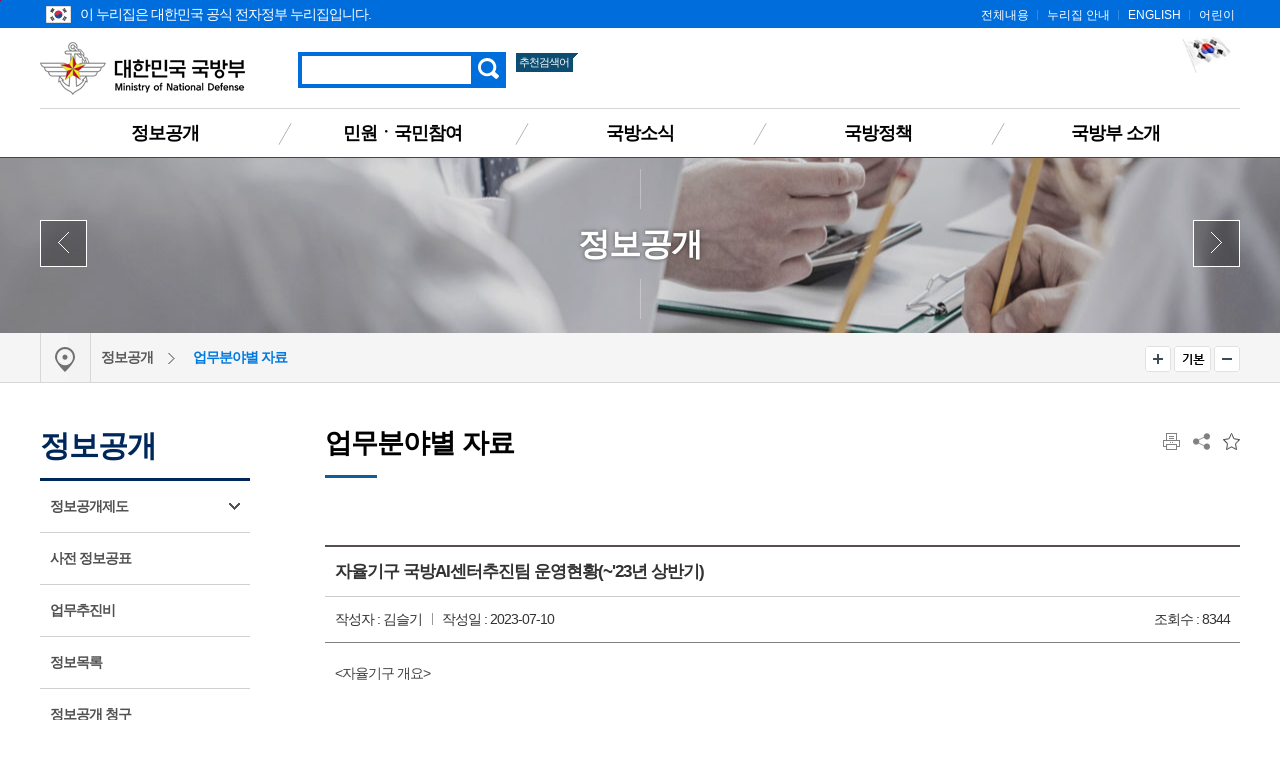

--- FILE ---
content_type: text/html;charset=UTF-8
request_url: https://mnd.go.kr/user/boardList.action?command=view&page=1&boardId=O_46843&boardSeq=I_10737063&titleId=null&siteId=mnd&id=mnd_050600000000&column=null&search=
body_size: 73968
content:
 
 
 






	






  
	 



<!DOCTYPE html>
<html lang="ko">
<head>
	<meta http-equiv="Content-Type" content="text/html; charset=utf-8">
	<meta name="viewport" content="width=device-width, initial-scale=1.0, maximum-scale=1.0, minimum-scale=1.0, user-scalable=no, target-densityDpi=medium-dpi">

	<title>업무분야별 자료</title>
	<!-- CSS -->
	<link type="image/x-icon" rel="shortcut icon" href="/mbshome/mbs/mnd/images/common/favicon.ico">
	<!-- Reset CSS -->
	<link rel="stylesheet" href="/mbshome/mbs/mnd/css/reset_normalize.css" media="all">
	<!-- Design CSS -->
	<link rel="stylesheet" href="/mbshome/mbs/mnd/css/style_common.css?dummy=1" media="all">
	<link rel="stylesheet" href="/mbshome/mbs/mnd/css/style_contents.css?dummy=20" media="all">
	<!-- Layout CSS -->
	<link rel="stylesheet" href="/mbshome/mbs/mnd/css/layout_main.css?dummy=25" media="all">
	<link rel="stylesheet" href="/mbshome/mbs/mnd/css/layout_sub.css?dummy=10" media="all">
	<link rel="stylesheet" href="/mbshome/mbs/mnd/css/layout_responsive.css?dummy=16" media="all">
	<!-- Script -->
	<script src="/mbshome/mbs/mnd/js/jquery.js"></script>
	<script src="/mbshome/mbs/mnd/js/jquery.ui.js"></script>
	<script src="/mbshome/mbs/mnd/js/jquery.bxslider.js"></script>
	<script src="/mbshome/mbs/mnd/js/common.js"></script>
	<script src="/mbshome/mbs/mnd/js/custom.js?dummy=1"></script>
	<script src="/mbshome/mbs/mnd/js/jquery.printElement.min.js"></script>
	<script src="/mbshome/mbs/mnd/js/main2.js"></script>
	<script src="/mbshome/mbs/mnd/js/favoriteMenu.js"></script>
	<script src="/mbshome/mbs/mnd/js/masonry.pkgd.js"></script>
	<!-- Naver -->
	<meta name="description" content="조직 및 장관 소개, 전자민원창구, 국방신고센터, 법령자료 등 제공.">
	<script type="application/ld+json">
	{
	"@context": "http://schema.org",
	"@type": "WebSite",
	 "name": "대한민국 국방부",
	 "url": "https://www.mnd.go.kr",
	 "description": "조직 및 장관 소개, 전자민원창구, 국방신고센터, 법령자료 등 제공.",
	 "image": "https://www.mnd.go.kr/mbshome/mbs/mnd/images/common/bg_logo.png",
	 "keywords":[
	 "국방부"
	 ],
	 "sameAs": [
	 "https://blog.naver.com/mnd9090",
	 "https://www.facebook.com/MNDKOR",
	 "https://www.youtube.com/user/ROKMND2020",
	 "https://twitter.com/ROK_MND",
	 "https://instagram.com/rokmnd_official"
	 ]
	}
	</script>
	<!--[if lt IE 9]>
	<script src="/mbshome/mbs/mnd/js/jquery.html5shiv.js"></script>
	<![endif]-->

	<script>
		$(document).ready(function(){
			//var images = ['mnd_bg07.jpg', 'mnd_bg08.jpg', 'mnd_bg09.jpg'];
			//$('#box_wrap_visual').css({'background-image':'url(/mbshome/mbs/mnd/images/common/' + images[Math.floor(Math.random() * images.length)] + ')'});
		});
	</script>

<script>
//통합검색
function pre_search(obj){
	//alert("검색 서비스 점검 중입니다.\n서비스 이용에 불편을 드려 죄송합니다.\n보다 나은 서비스 제공을 위해 최선을 다하겠습니다.");
	//return false;
	if($("#qt").val()==""){
		alert("검색어를 입력해주세요.");
		return false;
	}

	document.totalSearchForm.action = "https://www.mnd.go.kr/mndSearch/front/Search.jsp";
	document.totalSearchForm.submit();
}

function jf_preSearch(val){


	location.href = "https://www.mnd.go.kr/mndSearch/front/Search.jsp?qt=" + val;

}


<!--
  $(function(){
    $.get("/mndSearch/front/fQueryList.jsp", {t:new Date().getTime()}, function(data){
      var xml=$(data);
      var list = xml.find("item");
      var content="<ul>";

      $.each(list, function(idx, rawItem){
        var item = $(rawItem);
        var query=item.text();
		if (idx > 3)
		{
			return false;
		}

		try
		{
		if ( idx == 0)
			{
				document.getElementById('favoriteWord0').innerHTML = "<a href=\"javascript:goSearch('" + query + "');\">"+query+"</a>";
			} else {
				var fword = "favoriteWord" + idx;
				document.getElementById(fword).innerHTML = "<a href=\"javascript:goSearch('" + query + "');\">"+query+"</a>";
			}	
		}
		catch (error)
		{
		}


      });

    }, "xml");
  });

  function goSearch(query)
  {
    document.totalSearchForm.qt.value=query;
    document.totalSearchForm.submit();
  }
//-->


</script>

</head>
<body>


	<script>
		//반응형에 따른 BODY CSS 교체
		//제이쿼리 DOM 탐색 시간 관계로 (폴링에 따른 적용시간 지연) Common.js에서 옮김.
		function respondCSS() {
			var windowWidth = $(window).width();

			if (windowWidth < 430) {
				$(document.body).addClass('mobile');
				$(document.body).addClass('tablet');
				$(document.body).removeClass('desktop');
				$(document.body).removeClass('desktop02');
				$(document.body).removeClass('desktop03');
				$(".box_slider").appendTo('#bn_banners');
			}
			else if (windowWidth < 860) {
				$(document.body).addClass('tablet');
				$(document.body).removeClass('mobile');
				$(document.body).removeClass('desktop');
				$(document.body).removeClass('desktop02');
				$(document.body).removeClass('desktop03');
				$("#box_latest").append($('.box_slider'));
			}
			else if (windowWidth < 1024) {
				$(document.body).addClass('desktop');
				$(document.body).addClass('desktop02');
				$(document.body).removeClass('mobile');
				$(document.body).removeClass('tablet');
			}
			else if (windowWidth < 1190) {
				$(document.body).addClass('desktop');
				$(document.body).addClass('desktop');
				$(document.body).addClass('desktop03');
				$(document.body).removeClass('mobile');
				$(document.body).removeClass('tablet');
			}
			else {
				$(document.body).addClass('desktop');
				$(document.body).removeClass('mobile');
				$(document.body).removeClass('tablet');
				$(document.body).removeClass('desktop02');
				$(document.body).removeClass('desktop03');
				$("#box_latest").append($('.box_slider'));
			}

			try {
				respondCSSExt();
			} catch (error) {
			}
		}

		$(window).on("orientationchange load resize ", respondCSS);
		respondCSS();

	</script>
	<script>
		function jf_taegugki(){
			window.open("http://www.mois.go.kr/frt/sub/popup/p_taegugki_banner/screen.do","mndtaegug","status=no,menubar=0,scrollbars=yes,resizable=no,width=887px,height=723px");
		}

		/*정의로운 대한민국 팝업 20200730*/
		function popupB(){
			var url = "/mbshome/mbs/mnd/popupB.html";
			var name= "popup"
			var option ="width=400,height=530,top=100,left=200,location=no"

			window.open(url, name, option);
		}
	</script>

	<!-- 스킵 네비게이션 -->
	<div id="box_skip">
		<h2 class="hiddenT">Skip Navigation</h2>
		<ul>
			<li><a href="#skipnav">본문 바로가기</a></li>
			<li><a href="#navFirst">주메뉴 바로가기</a></li>
		</ul>
	</div>
	<!-- // 스킵 네비게이션 -->

	<!-- 헤더 -->
	<header id="box_wrap_header">
		<div id="box_header">
			<!-- GNB -->
			<div class="box_gnb">
			<div class="box_wrap">
			<div class="eg_logo">
			<img style="position:absolute; padding-left:6px; padding-right:6px; padding-top:6px;" src="/mbshome/mbs/mnd/images/contents/eg_logo.png" alt="누리집 아이콘"><p style="padding-left:40px;">이 누리집은 대한민국 공식 전자정부 누리집입니다.</p>
			</div>
				<ul class="list_gnb">
					<li><a href="/mbshome/mbs/mnd/subview.jsp?id=mnd_070600000000">전체내용</a></li>
					<li><a href="/mbshome/mbs/mnd/subview.jsp?id=mnd_070100000000">누리집 안내</a></li>
					<li><a href="/mbshome/mbs/mndEN" target="_blank" title="새창 열기">ENGLISH</a></li>
					<li><a href="/mbshome/mbs/mnd_kids2" target="_blank" title="새창 열기">어린이</a></li>
				</ul>
			</div><!--box_wrap-->
			</div><!--box_gnb-->
			<!-- // GNB -->
			<!-- LNB -->
			<div class="box_lnb">
				<div class="wrap1200 box_logo">
					<h1>
						<a href="/mbshome/mbs/mnd/index.jsp">대한민국 국방부</a>
					</h1>
					<div class="box_search_top">
						<button type="button" class="btn_search_res">검색 열기</button>
						<div class="header_search">
							<form name="totalSearchForm" id="AKCFrm" method="post" onsubmit="return pre_search(this);" action="https://www.mnd.go.kr/mndSearch/front/Search.jsp">
							<label for="qt" class="label">검색</label>
							<input type="text" class="search" name="qt" id="qt" title="검색어를 입력해주세요." style="ime-mode:active;"/>
							<input type="button" class="button" onclick="pre_search(this);" value="검색">
							</form>
						</div>
						<h3><span>추천검색어</span></h3>
						<ul>
							<li id='favoriteWord0' style="background-image: none;"></li>
							<li id='favoriteWord1'></li>
							<li id='favoriteWord2'></li>
						</ul>
					</div>
					<div class="box_right_link">
						<!--
						<a href="https://www.president.go.kr/affairs/gov_project" title="대통령실 120대 국정과제 새창 열림" target="_blank" style="text-decoration: none;">
							<img style="margin-right: 10px;" src="/mbshome/mbs/mnd/images/common/mnd_120_slogun_header_banner.png" alt="다시 대한민국 새로운 국민의 나라">
						</a>
						-->
						
						<a href="javascript:jf_taegugki();" title="해당 페이지로 이동">							
							<img style="margin-bottom:20px;" src="/mbshome/mbs/mnd/images/common/img_right_01.jpg" alt="국가상징 바로알기">
						</a>
					</div>
				</div>
				<button type="button" class="btn_all_menu">전체메뉴 열기</button>
				<nav>
					<ul>
						<li style="background-image: none;"><a href="/mbshome/mbs/mnd/subview.jsp?id=mnd_050000000000" id="navFirst">정보공개</a>
							<div class="box_wrap_ls dep05">
								<div class="box_ls">
									<div class="box_ls_text">
										<p class="bold">대한민국 국방부</p>
									</div>
									<ul>
										<li><a href="/mbshome/mbs/mnd/subview.jsp?id=mnd_050100000000">정보공개제도</a></li>
										<li><a href="/mbshome/mbs/mnd/subview.jsp?id=mnd_050200000000">사전 정보공표</a></li>
										<li><a href="/mbshome/mbs/mnd/subview.jsp?id=mnd_051300000000">업무추진비</a></li>
										<li><a href="/mbshome/mbs/mnd/subview.jsp?id=mnd_050300000000">정보목록</a></li>
										<li><a href="/mbshome/mbs/mnd/subview.jsp?id=mnd_050400000000">정보공개 청구</a></li>
									</ul>
									<ul>
										<li><a href="/mbshome/mbs/mnd/subview.jsp?id=mnd_050500000000">정책실명제</a></li>
										<li><a href="/mbshome/mbs/mnd/subview.jsp?id=mnd_050600000000">업무분야별 자료</a></li>
										<li><a href="/mbshome/mbs/mnd/subview.jsp?id=mnd_051100000000">재정정보공개</a></li>
									</ul>
									<ul>
										<li><a href="/mbshome/mbs/mnd/subview.jsp?id=mnd_050800000000">국방 관련 국회 정보</a></li>
										<li><a href="/mbshome/mbs/mnd/subview.jsp?id=mnd_050900000000">법령정보</a></li>
										<li><a href="/mbshome/mbs/mnd/subview.jsp?id=mnd_051000000000">공공데이터개방</a></li>
										<li><a href="/mbshome/mbs/mnd/subview.jsp?id=mnd_051200000000">정책연구</a></li>
									</ul>
									<div class="bn_lnb_quick">
										<a href="http://www.open.go.kr"  target="_blank" title="새창 열기"  class="btn_lq01">정보공개 청구</a>
										<a href="/mbshome/mbs/mnd/subview.jsp?id=mnd_051000000000"  class="btn_lq02">공공데이터 개방</a>
									</div>
								</div>
							</div>
						</li>
						<li><a href="/mbshome/mbs/mnd/subview.jsp?id=mnd_030000000000">민원ㆍ국민참여</a>
							<div class="box_wrap_ls dep03">
								<div class="box_ls">
									<div class="box_ls_text">
										<p class="bold">대한민국 국방부</p>
									</div>
									<ul>
										<li><a href="/mbshome/mbs/mnd/subview.jsp?id=mnd_030100000000">민원안내</a></li>
										<li><a href="/mbshome/mbs/mnd/subview.jsp?id=mnd_030200000000">민원신청</a></li>
										<li><a href="/mbshome/mbs/mnd/subview.jsp?id=mnd_030300000000">나의 민원 검색</a></li>
										<li><a href="/mbshome/mbs/mnd/subview.jsp?id=mnd_031701010000">청탁금지법 신고 안내</a></li>
										<li><a href="/mbshome/mbs/mnd/subview.jsp?id=mnd_032500000000">청렴포털_부패공익신고</a></li>
										<li><a href="/mbshome/mbs/mnd/subview.jsp?id=mnd_030500000000">국방신고센터</a></li>
										<li><a href="/mbshome/mbs/mnd/subview.jsp?id=mnd_032600000000">보조금 부정수급 신고센터</a></li>
										<li><a href="/mbshome/mbs/mnd/subview.jsp?id=mnd_032301000000">갑질신고센터</a></li>
									</ul>
									<ul>
										<li><a href="/mbshome/mbs/mnd/subview.jsp?id=mnd_032202000000">청렴옴부즈만</a></li>
										<li><a href="/mbshome/mbs/mnd/subview.jsp?id=mnd_030600000000">익명신고</a></li>
										<li><a href="/mbshome/mbs/mnd/subview.jsp?id=mnd_030700000000">친절‧불친절 신고센터</a></li>
										<li><a href="/mbshome/mbs/mnd/subview.jsp?id=mnd_030800000000">제안</a></li>
										<li><a href="/mbshome/mbs/mnd/subview.jsp?id=mnd_030900000000">정책참여</a></li>
										<li><a href="/mbshome/mbs/mnd/subview.jsp?id=mnd_031000000000">규제개혁</a></li>
									</ul>
									<ul>
										<li><a href="/mbshome/mbs/mnd/subview.jsp?id=mnd_031100000000">국방정책, 나도 한마디</a></li>
										<li><a href="/mbshome/mbs/mnd/subview.jsp?id=mnd_031200000000">고마워요, 우리 국군</a></li>
										<li><a href="/mbshome/mbs/mnd/subview.jsp?id=mnd_031400000000">한 번에 정보찾기</a></li>
										<li><a href="/mbshome/mbs/mnd/subview.jsp?id=mnd_032400000000">적극행정</a></li>
									</ul>
									<div class="bn_lnb_quick">
										<a href="/mbshome/mbs/mnd/subview.jsp?id=mnd_030801000000" class="btn_lq01">전자민원ㆍ제안신청</a>
									</div>
								</div>
							</div>
						</li>
						<li><a href="/mbshome/mbs/mnd/subview.jsp?id=mnd_020000000000">국방소식</a>
							<div class="box_wrap_ls dep02">
								<div class="box_ls">
									<div class="box_ls_text">
										<p class="bold">대한민국 국방부</p>
									</div>
									<ul>
										<li><a href="/mbshome/mbs/mnd/subview.jsp?id=mnd_020400000000">알림</a></li>
										<li><a href="/mbshome/mbs/mnd/subview.jsp?id=mnd_020100000000">국방뉴스</a></li>
									</ul>
									<ul>
										<li><a href="/mbshome/mbs/mnd/subview.jsp?id=mnd_020500000000">보도자료</a></li>
										<li><a href="/mbshome/mbs/mnd/subview.jsp?id=mnd_020600000000">언론보도 바로보기</a></li>
									</ul>
									<ul>
										<li><a href="/mbshome/mbs/mnd/subview.jsp?id=mnd_020700000000">국방콘텐츠</a></li>
									</ul>
									<div class="bn_lnb_quick">
										<a href="/mbshome/mbs/mnd/subview.jsp?id=mnd_020500000000" class="btn_lq01">보도자료</a>
										<a href="http://www.korea.kr" target="_blank" title="새창 열기" class="btn_lq02">정책브리핑</a>
									</div>
								</div>
							</div>
						</li>
						<li>
							<a href="/mbshome/mbs/mnd/subview.jsp?id=mnd_010000000000">국방정책</a>
							<div class="box_wrap_ls dep01">
								<div class="box_ls">
									<div class="box_ls_text">
										<p class="bold">대한민국 국방부</p>
									</div>
									<ul>
										<li><a href="/mbshome/mbs/mnd/subview.jsp?id=mnd_010300000000">국정과제</a></li>
										<li><a href="/mbshome/mbs/mnd/subview.jsp?id=mnd_011800000000">6대 국방운영중점</a></li>
										<li><a href="/mbshome/mbs/mnd/subview.jsp?id=mnd_011900000000">국방혁신 4.0</a></li>
										<li><a href="/mbshome/mbs/mnd/subview.jsp?id=mnd_010400000000">국방예산</a></li>
										<li><a href="/mbshome/mbs/mnd/subview.jsp?id=mnd_010600000000">국방경영혁신</a></li>
									</ul>
									<ul>
										<li><a href="/mbshome/mbs/mnd/subview.jsp?id=mnd_010700000000">한미 안보협력</a></li>
										<li><a href="/mbshome/mbs/mnd/subview.jsp?id=mnd_010800000000">국방외교 협력</a></li>
										<li><a href="/mbshome/mbs/mnd/subview.jsp?id=mnd_010900000000">세계 속의 한국군</a></li>
										<li><a href="/mbshome/mbs/mnd/subview.jsp?id=mnd_010500000000">군법무관 선발</a></li>
										<li><a href="/mbshome/mbs/mnd/subview.jsp?id=mnd_011000000000">병역제도</a></li>
										<li><a href="/mbshome/mbs/mnd/subview.jsp?id=mnd_011100000000">동원/예비군</a></li>
									</ul>
									<ul>
										<li><a href="/mbshome/mbs/mnd/subview.jsp?id=mnd_011300000000">장병복지증진</a></li>
										<li><a href="/mbshome/mbs/mnd/subview.jsp?id=mnd_011400000000">국방전력발전업무</a></li>
										<li><a href="/mbshome/mbs/mnd/subview.jsp?id=mnd_011500000000">전력지원체계</a></li>
									</ul>
								</div>
							</div>
						</li>
						<li><a href="/mbshome/mbs/mnd/subview.jsp?id=mnd_060200000000">국방부 소개</a>
							<div class="box_wrap_ls dep06">
								<div class="box_ls">
									<div class="box_ls_text">
										<p class="bold">대한민국 국방부</p>
									</div>
									<ul>
										<li><a href="/mbshome/mbs/mnd/subview.jsp?id=mnd_060200000000">국방부 소개</a></li>
										<li><a href="/mbshome/mbs/mnd/subview.jsp?id=mnd_060301000000">장관</a></li>
									</ul>
									<ul>
										<li><a href="/mbshome/mbs/mnd/subview.jsp?id=mnd_060400000000">차관</a></li>
										<li><a href="/mbshome/mbs/mnd/subview.jsp?id=mnd_060500000000">조직 및 직원 안내</a></li>
									</ul>
									<ul>
										<li><a href="/mbshome/mbs/mnd/subview.jsp?id=mnd_060600000000">관련기관 누리집</a></li>
										<li><a href="/mbshome/mbs/mnd/subview.jsp?id=mnd_060700000000">찾아오시는 길</a></li>
									</ul>
									<div class="bn_lnb_quick">
										<a href="/mbshome/mbs/mnd/subview.jsp?id=mnd_060500000000"  class="btn_lq01">조직도</a>
										<a href="/mbshome/mbs/mnd/subview.jsp?id=mnd_060700000000"  class="btn_lq02">찾아오시는 길</a>
									</div>
								</div>
							</div>
						</li>
					</ul>
				</nav>
			</div>
			<!-- tablet & mobile menu -->
			<div class="wrap_all_menu">
				<div class="all_menu">
					<!-- respond GNB -->
					<div class="box_gnb">
						<ul class="mob_list_gnb">
							<li><a href="/mbshome/mbs/mnd/subview.jsp?id=mnd_070600000000">전체메뉴</a></li>
							<li><a href="/mbshome/mbs/mnd/subview.jsp?id=mnd_070100000000">홈페이지 안내</a></li>
							<li><a href="/mbshome/mbs/mndEN" title="새창이동">ENGLISH</a></li>
							<li><a href="/mbshome/mbs/mnd_kids2" title="새창이동">어린이</a></li>
						</ul>
					</div>
					<button type="button" class="btn_all_menu_close">전체메뉴 닫기</button>
					<!-- // respond GNB -->
					<!-- respond nav -->
					<nav>
						<dl class="depth01_01">
							<dt>정보공개</dt>
							<dd><p><a href="/mbshome/mbs/mnd/subview.jsp?id=mnd_050100000000">정보공개제도</a></p>
								<ul>
									<li><a href="/mbshome/mbs/mnd/subview.jsp?id=mnd_050101000000">제도 안내</a></li>
									<li><a href="/mbshome/mbs/mnd/subview.jsp?id=mnd_050102000000">비공개대상정보 세부기준</a></li>
								</ul>
							</dd>
							<dd><p><a href="/mbshome/mbs/mnd/subview.jsp?id=mnd_050200000000">사전 정보공표</a></p></dd>
							<dd><p><a href="/mbshome/mbs/mnd/subview.jsp?id=mnd_051300000000">업무추진비</a></p></dd>
							<dd><p><a href="/mbshome/mbs/mnd/subview.jsp?id=mnd_050300000000">정보목록</a></p></dd>
							<dd><p><a href="/mbshome/mbs/mnd/subview.jsp?id=mnd_050400000000">정보공개 청구</a></p></dd>
							<dd><p><a href="/mbshome/mbs/mnd/subview.jsp?id=mnd_050500000000">정책실명제</a></p>
								<ul>
									<li><a href="/mbshome/mbs/mnd/subview.jsp?id=mnd_050501000000">정책실명제</a></li>
									<li><a href="/mbshome/mbs/mnd/subview.jsp?id=mnd_050502000000">국민신청실명제</a></li>
								</ul>
							</dd>
							<dd><p><a href="/mbshome/mbs/mnd/subview.jsp?id=mnd_050600000000">업무분야별자료</a></p></dd>
							<dd><p><a href="/mbshome/mbs/mnd/subview.jsp?id=mnd_051100000000">재정정보공개</a></p>
								<ul>
									<li><a href="/mbshome/mbs/mnd/subview.jsp?id=mnd_051101000000">세입·세출 사업별 설명자료</a></li>
									<li><a href="/mbshome/mbs/mnd/subview.jsp?id=mnd_051102000000">월별 세입(수입) 운용 상황</a></li>
									<!--<li><a href="/mbshome/mbs/mnd/subview.jsp?id=mnd_051103000000">월별 세출(지출) 운용 상황</a></li>-->
									<li><a href="/mbshome/mbs/mnd/subview.jsp?id=mnd_051104000000">일별 세출(지출) 운용 상황</a></li>
								</ul>
							</dd>
							<dd><p><a href="/mbshome/mbs/mnd/subview.jsp?id=mnd_050800000000">국방 관련 국회 정보</a></p></dd>
							<dd><p><a href="/mbshome/mbs/mnd/subview.jsp?id=mnd_050900000000">법령정보</a></p>
								<ul>
									<li><a href="/mbshome/mbs/mnd/subview.jsp?id=mnd_050901000000">국방부 관계법령</a></li>
									<li><a href="/mbshome/mbs/mnd/subview.jsp?id=mnd_050902000000">국방부 행정규칙</a></li>
									<li><a href="/mbshome/mbs/mnd/subview.jsp?id=mnd_050903000000">국방부 영문법령</a></li>
									<li><a href="/mbshome/mbs/mnd/subview.jsp?id=mnd_050904000000">국방관계법령해석·질의응답</a></li>
									<li><a href="/mbshome/mbs/mnd/subview.jsp?id=mnd_050905000000">입법예고·행정예고</a></li>
								</ul>
							</dd>
							<dd><p><a href="/mbshome/mbs/mnd/subview.jsp?id=mnd_051000000000">공공데이터개방</a></p></dd>
							<dd><p><a href="/mbshome/mbs/mnd/subview.jsp?id=mnd_051200000000">정책연구</a></p></dd>
						</dl>

						<dl class="depth01_02">
							<dt>민원ㆍ국민참여</dt>
							<dd><p><a href="/mbshome/mbs/mnd/subview.jsp?id=mnd_030100000000">민원안내</a></p>
								<ul>
									<li><a href="/mbshome/mbs/mnd/subview.jsp?id=mnd_030101000000">민원사무안내</a></li>
									<li><a href="/mbshome/mbs/mnd/subview.jsp?id=mnd_030102000000">민원사례</a></li>
									<li><a href="/mbshome/mbs/mnd/subview.jsp?id=mnd_030104000000">국방민원편람</a></li>
									<li><a href="/mbshome/mbs/mnd/subview.jsp?id=mnd_030105000000">민원서비스헌장</a></li>
								</ul>
							</dd>
							<dd><p><a href="/mbshome/mbs/mnd/subview.jsp?id=mnd_030200000000">민원신청</a></p></dd>
							<dd><p><a href="/mbshome/mbs/mnd/subview.jsp?id=mnd_030300000000">나의 민원 검색</a></p></dd>
							<dd><p><a href="/mbshome/mbs/mnd/subview.jsp?id=mnd_031701010000">청탁금지법 신고 안내</a></p>
								<ul>
									<li><a href="/mbshome/mbs/mnd/subview.jsp?id=mnd_031701010000">청탁금지법 위반 신고 안내</a></li>
									<li><a href="/mbshome/mbs/mnd/subview.jsp?id=mnd_031702000000">청탁금지법 위반신고자 보호</a></li>
									<li><a href="/mbshome/mbs/mnd/subview.jsp?id=mnd_031703000000">청탁금지법 위반신고자 보상 및 포상</a></li>
									<li><a href="/mbshome/mbs/mnd/subview.jsp?id=mnd_031704000000">공무수행사인</a></li>
								</ul>
							</dd>
							<dd><p><a href="/mbshome/mbs/mnd/subview.jsp?id=mnd_030500000000">국방신고센터</a></p>
								<ul>
									<li><a href="/mbshome/mbs/mnd/subview.jsp?id=mnd_030501000000">이용안내</a></li>
									<li><a href="/mbshome/mbs/mnd/subview.jsp?id=mnd_030502000000">신청하기</a></li>
								</ul>
							</dd>
							<dd><p><a href="/mbshome/mbs/mnd/subview.jsp?id=mnd_032600000000">보조금 부정수급 신고센터</a></p></dd>
							<dd><p><a href="/mbshome/mbs/mnd/subview.jsp?id=mnd_032300000000">갑질신고센터</a></p>
								<ul>
									<li><a href="/mbshome/mbs/mnd/subview.jsp?id=mnd_032301000000">이용안내</a></li>
									<li><a href="/mbshome/mbs/mnd/subview.jsp?id=mnd_032302000000">신청하기</a></li>
								</ul>
							</dd>
							<dd><p><a href="/mbshome/mbs/mnd/subview.jsp?id=mnd_032202000000">청렴옴부즈만</a></p>
								<ul>
									<!--<li><a href="/mbshome/mbs/mnd/subview.jsp?id=mnd_032201000000">청렴옴부즈만 인사말 및 소개</a></li>-->
									<li><a href="/mbshome/mbs/mnd/subview.jsp?id=mnd_032202000000">청렴옴부즈만 구성·운영</a></li>
									<li><a href="/mbshome/mbs/mnd/subview.jsp?id=mnd_032203000000">신고안내</a></li>
									<li><a href="/mbshome/mbs/mnd/subview.jsp?id=mnd_032204000000">신고자 보호·포상 </a></li>
									<li><a href="/mbshome/mbs/mnd/subview.jsp?id=mnd_032205000000">청렴옴부즈만 활동내역 </a></li>
								</ul>
							</dd>

							<dd><p><a href="/mbshome/mbs/mnd/subview.jsp?id=mnd_030600000000">익명신고</a></p></dd>
							<dd><p><a href="/mbshome/mbs/mnd/subview.jsp?id=mnd_030700000000">친절ㆍ불친절 신고센터</a></p>
								<ul>
									<li><a href="/mbshome/mbs/mnd/subview.jsp?id=mnd_030701000000">이용안내</a></li>
									<li><a href="/mbshome/mbs/mnd/subview.jsp?id=mnd_030702000000">신청하기</a></li>
								</ul>
							</dd>
							<dd><p><a href="/mbshome/mbs/mnd/subview.jsp?id=mnd_030800000000">제안</a></p>
								<ul>
									<li><a href="/mbshome/mbs/mnd/subview.jsp?id=mnd_030801000000">국민제안</a></li>
								</ul>
							</dd>
							<dd><p><a href="/mbshome/mbs/mnd/subview.jsp?id=mnd_030900000000">정책참여</a></p>
								<ul>
									<li><a href="/mbshome/mbs/mnd/subview.jsp?id=mnd_030901000000">전자공청회</a></li>
									<li><a href="/mbshome/mbs/mnd/subview.jsp?id=mnd_030902000000">정책토론</a></li>
									<li><a href="/mbshome/mbs/mnd/subview.jsp?id=mnd_030903000000">설문조사</a></li>
								</ul>
							</dd>
							<dd><p><a href="/mbshome/mbs/mnd/subview.jsp?id=mnd_031000000000">규제개혁</a></p>
								<ul>
									<li><a href="/mbshome/mbs/mnd/subview.jsp?id=mnd_031002000000">규제개혁과제 제안</a></li>
									<li><a href="/mbshome/mbs/mnd/subview.jsp?id=mnd_031003000000">규제정보포털 바로가기</a></li>
									<li><a href="/mbshome/mbs/mnd/subview.jsp?id=mnd_031001000000">규제개혁 자료실</a></li>
									<li><a href="/mbshome/mbs/mnd/subview.jsp?id=mnd_031004000000">규제 입증 요청</a></li>
								</ul>
							</dd>
							<dd><p><a href="/mbshome/mbs/mnd/subview.jsp?id=mnd_031100000000">국방정책, 나도 한마디</a></p></dd>
							<dd><p><a href="/mbshome/mbs/mnd/subview.jsp?id=mnd_031200000000">고마워요, 우리 국군</a></p></dd>
							<dd><p><a href="/mbshome/mbs/mnd/subview.jsp?id=mnd_031400000000">한 번에 정보찾기</a></p>
								<ul>
									<li><a href="/mbshome/mbs/mnd/subview.jsp?id=mnd_031401000000">국방문화체험</a></li>
									<li><a href="/mbshome/mbs/mnd/subview.jsp?id=mnd_031402000000">입대정보/군 지원 안내</a></li>
									<li><a href="/mbshome/mbs/mnd/subview.jsp?id=mnd_031404000000">전역자 지원</a></li>
									<li><a href="/mbshome/mbs/mnd/subview.jsp?id=mnd_031406000000">군인가족 지원</a></li>
									<li><a href="/mbshome/mbs/mnd/subview.jsp?id=mnd_031405000000">국방정보사이트</a></li>
								</ul>
							</dd>
							<dd><p><a href="/mbshome/mbs/mnd/subview.jsp?id=mnd_032400000000">적극행정</a></p>
								<ul>
									<li><a href="/mbshome/mbs/mnd/subview.jsp?id=mnd_032401000000">제도소개</a></li>
									<li><a href="/mbshome/mbs/mnd/subview.jsp?id=mnd_032402000000">카드뉴스</a></li>
									<li><a href="/mbshome/mbs/mnd/subview.jsp?id=mnd_032403000000">영상</a></li>
									<li><a href="/mbshome/mbs/mnd/subview.jsp?id=mnd_032404000000">알림/소식</a></li>
									<li><a href="/mbshome/mbs/mnd/subview.jsp?id=mnd_032405000000">공무원·정책 국민추천</a></li>
								</ul>
							</dd>
						</dl>

						<dl class="depth01_03">
							<dt>국방소식</dt>
							<dd><p><a href="/mbshome/mbs/mnd/subview.jsp?id=mnd_020400000000">알림</a></p>
								<ul>
									<li><a href="/mbshome/mbs/mnd/subview.jsp?id=mnd_020401000000">공지사항</a></li>
									<li><a href="/mbshome/mbs/mnd/subview.jsp?id=mnd_020402000000">입찰</a></li>
									<li><a href="/mbshome/mbs/mnd/subview.jsp?id=mnd_020403000000">채용</a></li>
									<li><a href="/mbshome/mbs/mnd/subview.jsp?id=mnd_020404000000">고시공고</a></li>
								</ul>
							</dd>
							<dd><p><a href="/mbshome/mbs/mnd/subview.jsp?id=mnd_020100000000">국방뉴스</a></p>
								<ul>
									<li><a href="/mbshome/mbs/mnd/subview.jsp?id=mnd_020101000000">국방부</a></li>
									<li><a href="/mbshome/mbs/mnd/subview.jsp?id=mnd_020102000000">육군</a></li>
									<li><a href="/mbshome/mbs/mnd/subview.jsp?id=mnd_020103000000">해군/해병대</a></li>
									<li><a href="/mbshome/mbs/mnd/subview.jsp?id=mnd_020104000000">공군</a></li>
									<li><a href="/mbshome/mbs/mnd/subview.jsp?id=mnd_020107000000">대민지원</a></li>
								</ul>
							</dd>
							<dd><p><a href="/mbshome/mbs/mnd/subview.jsp?id=mnd_020500000000">보도자료</a></p></dd>
							<dd><p><a href="/mbshome/mbs/mnd/subview.jsp?id=mnd_020600000000">언론보도 바로보기</a></p></dd>
							<dd><p><a href="/mbshome/mbs/mnd/subview.jsp?id=mnd_020700000000">국방콘텐츠</a></p>
								<ul>
									<li><a href="/mbshome/mbs/mnd/subview.jsp?id=mnd_020701000000">카드뉴스</a></li>
									<li><a href="/mbshome/mbs/mnd/subview.jsp?id=mnd_020702000000" title="새창이동">영상<span class="newWindow"></span></a></li>
									<li><a href="/mbshome/mbs/mnd/subview.jsp?id=mnd_020703000000">소식지</a></li>
									<li><a href="/mbshome/mbs/mnd/subview.jsp?id=mnd_020704000000">정책자료집</a></li>
									<li><a href="/mbshome/mbs/mnd/subview.jsp?id=mnd_020705000000">일반간행물</a></li>
								</ul>
							</dd>
						</dl>

						<dl class="depth01_04">
							<dt>국방정책</dt>
							<dd><p><a href="/mbshome/mbs/mnd/subview.jsp?id=mnd_010300000000">국정과제</a></p>
								<ul>
									<li><a href="/mbshome/mbs/mnd/subview.jsp?id=mnd_010301000000">국가 비전‧목표</a></li>
									<li><a href="/mbshome/mbs/mnd/subview.jsp?id=mnd_010302000000">국방부 국정과제</a></li>
								</ul>
							</dd>
							<dd><p><a href="/mbshome/mbs/mnd/subview.jsp?id=mnd_011800000000">6대 국방운영중점</a></p></dd>
							<dd><p><a href="/mbshome/mbs/mnd/subview.jsp?id=mnd_011900000000">국방혁신 4.0</a></p>
								<ul>
									<li><a href="/mbshome/mbs/mnd/subview.jsp?id=mnd_011901000000">추진 필요성</a></li>
									<li><a href="/mbshome/mbs/mnd/subview.jsp?id=mnd_011902000000">개념</a></li>
									<li><a href="/mbshome/mbs/mnd/subview.jsp?id=mnd_011903000000">추진중점 및 과제</a></li>
									<li><a href="/mbshome/mbs/mnd/subview.jsp?id=mnd_011904000000">추진 전략</a></li>
									<li><a href="/mbshome/mbs/mnd/subview.jsp?id=mnd_011905000000">기대 효과</a></li>
									<li><a href="/mbshome/mbs/mnd/subview.jsp?id=mnd_011906000000">*브로슈어 바로가기</a></li>
									<li><a href="/mbshome/mbs/mnd/subview.jsp?id=mnd_011907000000">*리플릿 바로가기</a></li>
								</ul>
							</dd>
							<dd><p><a href="/mbshome/mbs/mnd/subview.jsp?id=mnd_010400000000">국방예산</a></p>
								<ul>
									<li><a href="/mbshome/mbs/mnd/subview.jsp?id=mnd_010401000000">국방예산현황</a></li>
									<li><a href="/mbshome/mbs/mnd/subview.jsp?id=mnd_010402000000">2025년 국방예산</a></li>
									<!--<li><a href="/mbshome/mbs/mnd/subview.jsp?id=mnd_010403000000">자료실</a></li>-->
								</ul>
							</dd>
							<dd><p><a href="/mbshome/mbs/mnd/subview.jsp?id=mnd_010600000000">국방경영혁신</a></p>
								<ul>
									<li><a href="/mbshome/mbs/mnd/subview.jsp?id=mnd_010601000000">개요</a></li>
									<li><a href="/mbshome/mbs/mnd/subview.jsp?id=mnd_010602000000">명예의 전당</a></li>
									<li><a href="/mbshome/mbs/mnd/subview.jsp?id=mnd_010603000000">자료실</a></li>
								</ul>
							</dd>
							<dd><p><a href="/mbshome/mbs/mnd/subview.jsp?id=mnd_010700000000">한미안보협력</a></p>
								<ul>
									<li><a href="/mbshome/mbs/mnd/subview.jsp?id=mnd_010701000000">한미 동맹 개관</a></li>
									<li><a href="/mbshome/mbs/mnd/subview.jsp?id=mnd_010702000000">한미 주요 현안</a></li>
									<li><a href="/mbshome/mbs/mnd/subview.jsp?id=mnd_010703000000">한미 연합방위체계</a></li>
									<li><a href="/mbshome/mbs/mnd/subview.jsp?id=mnd_010704000000">한미 안보협력회의(SCM)</a></li>
									<li><a href="/mbshome/mbs/mnd/subview.jsp?id=mnd_010705000000">한미 핵협의그룹(NCG)</a></li>
								</ul>
							</dd>
							<dd><p><a href="/mbshome/mbs/mnd/subview.jsp?id=mnd_010800000000">국방외교 협력</a></p></dd>
							<dd><p><a href="/mbshome/mbs/mnd/subview.jsp?id=mnd_010900000000">세계속의 한국군</a></p>
								<ul>
									<li><a href="/mbshome/mbs/mnd/subview.jsp?id=mnd_010901000000">국제평화유지활동 참여</a></li>
									<li><a href="/mbshome/mbs/mnd/subview.jsp?id=mnd_010902000000">부대단위 평화유지활동</a></li>
									<li><a href="/mbshome/mbs/mnd/subview.jsp?id=mnd_010903000000">개인단위 평화유지활동</a></li>
								</ul>
							</dd>
							<dd><p><a href="/mbshome/mbs/mnd/subview.jsp?id=mnd_010500000000">군법무관 선발</a></p>
								<ul>
									<li><a href="/mbshome/mbs/mnd/subview.jsp?id=mnd_010501000000">군법무관 소개</a></li>
									<li><a href="/mbshome/mbs/mnd/subview.jsp?id=mnd_010502000000">군법무관 선발</a></li>
									<li><a href="/mbshome/mbs/mnd/subview.jsp?id=mnd_010503000000">군법무관 복지 및 자주 묻는 질문</a></li>
								</ul>
							</dd>
							<dd><p><a href="/mbshome/mbs/mnd/subview.jsp?id=mnd_011000000000">병역제도</a></p>
								<ul>
									<li><a href="/mbshome/mbs/mnd/subview.jsp?id=mnd_011001000000">병 복무기간 단축 조정</a></li>
									<li><a href="/mbshome/mbs/mnd/subview.jsp?id=mnd_011002000000">임기제부사관 운영</a></li>
									<li><a href="/mbshome/mbs/mnd/subview.jsp?id=mnd_011003000000" title="새창이동">복무제도 <span class="newWindow"></span></a></li>
									<li><a href="/mbshome/mbs/mnd/subview.jsp?id=mnd_011004000000" title="새창이동">사회복무 <span class="newWindow"></span></a></li>
								</ul>
							</dd>
							<dd><p><a href="/mbshome/mbs/mnd/subview.jsp?id=mnd_011100000000">동원</a></p>
								<ul>
									<li><a href="/mbshome/mbs/mnd/subview.jsp?id=mnd_011101000000">동원</a></li>
									<li><a href="/mbshome/mbs/mnd/subview.jsp?id=mnd_011102000000">예비군</a></li>
								</ul>
							</dd>
							<dd><p><a href="/mbshome/mbs/mnd/subview.jsp?id=mnd_011300000000">장병복지증진</a></p>
								<ul>
									<li><a href="/mbshome/mbs/mnd/subview.jsp?id=mnd_011301000000">군인복지 기본계획</a></li>
									<li><a href="/mbshome/mbs/mnd/subview.jsp?id=mnd_011302000000">병사 복지지원</a></li>
									<li><a href="/mbshome/mbs/mnd/subview.jsp?id=mnd_011305000000">휴양시설 이용 및 장병 할인서비스</a></li>
								</ul>
							</dd>
							<dd><p><a href="/mbshome/mbs/mnd/subview.jsp?id=mnd_011400000000">국방전력발전업무</a></p>
								<ul>
									<li><a href="/mbshome/mbs/mnd/subview.jsp?id=mnd_011401000000">무기체계</a></li>
									<li><a href="/mbshome/mbs/mnd/subview.jsp?id=mnd_011402000000">조직 및 임무</a></li>
									<li><a href="/mbshome/mbs/mnd/subview.jsp?id=mnd_011403000000">소요결정ㆍ소요검증</a></li>
									<li><a href="/mbshome/mbs/mnd/subview.jsp?id=mnd_011404000000">중기계획ㆍ시험평가</a></li>
									<li><a href="/mbshome/mbs/mnd/subview.jsp?id=mnd_011405000000">국방과학기술혁신</a></li>
								</ul>
							</dd>
							<dd><p><a href="/mbshome/mbs/mnd/subview.jsp?id=mnd_011500000000">전력지원체계</a></p>
								<ul>
									<li><a href="/mbshome/mbs/mnd/subview.jsp?id=mnd_011501000000">개요</a></li>
									<li><a href="/mbshome/mbs/mnd/subview.jsp?id=mnd_011502000000">군수품 상용화 확대</a></li>
									<li><a href="/mbshome/mbs/mnd/subview.jsp?id=mnd_011503000000">부품국산화 개발</a></li>
								</ul>
							</dd>
						</dl>

						<dl class="depth01_05">
							<dt>국방부 소개</dt>
							<dd><p><a href="/mbshome/mbs/mnd/subview.jsp?id=mnd_060200000000">국방부 소개</a></p>
								<ul>
									<li><a href="/mbshome/mbs/mnd/subview.jsp?id=mnd_060201000000">국방운영목표</a></li>
									<li><a href="/mbshome/mbs/mnd/subview.jsp?id=mnd_060202000000">상징물</a></li>
									<li><a href="/mbshome/mbs/mnd/subview.jsp?id=mnd_060203000000">연혁</a></li>
								</ul>
							</dd>
								<dd><p><a href="/mbshome/mbs/mnd/subview.jsp?id=mnd_060301000000">장관</a></p>
								<ul>
									<!--<li><a href="/mbshome/mbs/mnd/subview.jsp?id=mnd_060306000000">인사말</a></li>-->
									<li><a href="/mbshome/mbs/mnd/subview.jsp?id=mnd_060301000000">장관약력</a></li>
									<li><a href="/mbshome/mbs/mnd/subview.jsp?id=mnd_060307000000">장관일정</a></li>
									<li><a href="/mbshome/mbs/mnd/subview.jsp?id=mnd_060302000000">장관동정</a></li>
									<li><a href="/mbshome/mbs/mnd/subview.jsp?id=mnd_060303000000">연설문</a></li>
									<li><a href="/mbshome/mbs/mnd/subview.jsp?id=mnd_060305000000">장관과의 대화</a></li>
									<li><a href="/mbshome/mbs/mnd/subview.jsp?id=mnd_060304000000">역대장관</a></li>
								</ul>
							</dd>
							<dd><p><a href="/mbshome/mbs/mnd/subview.jsp?id=mnd_060400000000">차관</a></p>
								<ul>
									<li><a href="/mbshome/mbs/mnd/subview.jsp?id=mnd_060401000000">차관약력</a></li>
									<li><a href="/mbshome/mbs/mnd/subview.jsp?id=mnd_060402000000">역대차관</a></li>
								</ul>
							</dd>
							<dd><p><a href="/mbshome/mbs/mnd/subview.jsp?id=mnd_060500000000">조직 및 직원안내</a></p>
								<ul>
									<li><a href="/mbshome/mbs/mnd/subview.jsp?id=mnd_060501000000">조직도</a></li>
								</ul>
							</dd>
							<dd><p><a href="/mbshome/mbs/mnd/subview.jsp?id=mnd_060600000000">관련사이트</a></p>
								<ul>
									<li><a href="/mbshome/mbs/mnd/subview.jsp?id=mnd_060601000000">정부기관</a></li>
									<li><a href="/mbshome/mbs/mnd/subview.jsp?id=mnd_060602000000">국방관련</a></li>
								</ul>
							</dd>
							<dd><p><a href="/mbshome/mbs/mnd/subview.jsp?id=mnd_060700000000">찾아오시는 길</a></p></dd>
						</dl>

						<dl class="depth01_06">
							<dt>홈페이지 안내</dt>
							<dd><p><a href="/mbshome/mbs/mnd/subview.jsp?id=mnd_070100000000">이용안내</a></p>
							<dd><p><a href="/mbshome/mbs/mnd/subview.jsp?id=mnd_070200000000">개인정보 처리방침</a></p>
							<dd><p><a href="/mbshome/mbs/mnd/subview.jsp?id=mnd_070300000000">홈페이지 저작권 보호정책</a></p>
							<dd><p><a href="/mbshome/mbs/mnd/subview.jsp?id=mnd_070400000000">뷰어 다운로드</a></p>
							<dd><p><a href="/mbshome/mbs/mnd/subview.jsp?id=mnd_070500000000">홈페이지 개선제안</a></p>
							<dd><p><a href="/mbshome/mbs/mnd/subview.jsp?id=mnd_070600000000">사이트맵</a></p>
							<dd><p><a href="/mbshome/mbs/mnd/subview.jsp?id=mnd_070700000000">배너모음 전체보기</a></p>
						</dl>
					</nav>
				</div>
			</div>
			<!-- <div id="box_bg_ls">
			</div> -->
			<!-- // LNB -->
		</div>
	</header>
	<!-- // 헤더 -->


<p>




</p>

  


<p>




</p>
  
	<script src="/mbshome/mbs/mnd/js/board.js"></script> 
	<link rel="stylesheet" href="/mbshome/mbs/mnd/css/board.css" media="all">
	<div class="box_cate_name">
		<h2>정보공개</h2>  
		<div class="box_cate_btn">
			<p class="btnL"><a href="javascript:move1DepthMenu('mnd_050600000000', 'P');" title="이전 메뉴로 이동"><span></span><strong id="prevMenu"></strong></a></p>
			<p class="btnR"><a href="javascript:move1DepthMenu('mnd_050600000000', 'N');" title="다음 메뉴로 이동"><span></span><strong id="nextMenu"></strong></a></p>
		</div> 
	</div> 
	<!-- 헤더 nav -->
	<div id="nav_header_fix">
			
		<nav>
			<ul>
				<li>
					<div class="nav_title">
						
							<a href="/mbshome/mbs/mnd/subview.jsp?id=mnd_050000000000">정보공개</a>
						
					</div>
					
					<div class="nav_list">
						<ul>
							<li><a href="/mbshome/mbs/mnd/subview.jsp?id=mnd_050000000000">정보공개</a></li>
							<li><a href="/mbshome/mbs/mnd/subview.jsp?id=mnd_030000000000">민원ㆍ국민참여</a></li>
							<li><a href="/mbshome/mbs/mnd/subview.jsp?id=mnd_020000000000">국방소식</a></li>
							<li><a href="/mbshome/mbs/mnd/subview.jsp?id=mnd_010000000000">국방정책</a></li>
							<li><a href="/mbshome/mbs/mnd/subview.jsp?id=mnd_060000000000">국방부 소개</a></li>
						</ul>
					</div>
				</li>
				<li>
					<div class="nav_title">
						
							<a href="/mbshome/mbs/mnd/subview.jsp?id=mnd_050600000000">업무분야별 자료</a>
						
					</div>

					<!-- pageNaviDepth2Menu로 가져오던 부분 다른메뉴와 같이 직접입력 방식으로 변경 Start -->
					
						<div class='nav_list'>
							<ul>
								<li><a href="/mbshome/mbs/mnd/subview.jsp?id=mnd_050100000000">정보공개제도</a></li>
								<li><a href="/mbshome/mbs/mnd/subview.jsp?id=mnd_050200000000">사전 정보공표</a></li>
								<li><a href="/mbshome/mbs/mnd/subview.jsp?id=mnd_051300000000">업무추진비</a></li>
								<li><a href="/mbshome/mbs/mnd/subview.jsp?id=mnd_050300000000">정보목록</a></li>
								<li><a href="/mbshome/mbs/mnd/subview.jsp?id=mnd_050400000000">정보공개 청구</a></li>
								<li><a href="/mbshome/mbs/mnd/subview.jsp?id=mnd_050500000000">정책실명제</a></li>
								<li><a href="/mbshome/mbs/mnd/subview.jsp?id=mnd_050600000000">업무분야별 자료</a></li>
								<li><a href="/mbshome/mbs/mnd/subview.jsp?id=mnd_051100000000">재정정보공개</a></li>
								<li><a href="/mbshome/mbs/mnd/subview.jsp?id=mnd_050800000000">국방 관련 국회 정보</a></li>
								<li><a href="/mbshome/mbs/mnd/subview.jsp?id=mnd_050900000000">법령정보</a></li>
								<li><a href="/mbshome/mbs/mnd/subview.jsp?id=mnd_051000000000">공공데이터개방</a></li>
								<li><a href="/mbshome/mbs/mnd/subview.jsp?id=mnd_051200000000">정책연구</a></li>
							</ul>
						</div>
					
					<!-- pageNaviDepth2Menu로 가져오던 부분 다른메뉴와 같이 직접입력 방식으로 변경 End -->

				</li>

				
			</ul>
		</nav>
			 
	
			<div class="box_option">
			<ul>
				<li><button type="button" class="zoom_in">확대</button></li>
				<li><button type="button" class="zoom_ori">기본</button></li>
				<li><button type="button" class="zoom_out">축소</button></li>
			</ul>
		</div>  
	</div> 


<div id="box_wrap_body" class="wrap1200">
	<div id="box_sub">
		 
    
<div id="box_sidebar">
	<div>
		<h2>정보공개</h2>
	</div>
	<!-- SNB -->
	<nav>
		<ul>
			
			<li><a href="/mbshome/mbs/mnd/subview.jsp?id=mnd_050100000000">정보공개제도</a>
				<div class="div_3">
					<ul class="ul_3">
						<li><a href="/mbshome/mbs/mnd/subview.jsp?id=mnd_050101000000" class="a_3">제도 안내</a></li>
						<li><a href="/mbshome/mbs/mnd/subview.jsp?id=mnd_050102000000" class="a_3">비공개대상정보 세부기준</a></li>
					</ul>
				</div>
			</li> 
			<li><a href="/mbshome/mbs/mnd/subview.jsp?id=mnd_050200000000">사전 정보공표</a></li>
			<li><a href="/mbshome/mbs/mnd/subview.jsp?id=mnd_051300000000">업무추진비</a></li>
			<li><a href="/mbshome/mbs/mnd/subview.jsp?id=mnd_050300000000">정보목록</a></li>
			<li><a href="/mbshome/mbs/mnd/subview.jsp?id=mnd_050400000000">정보공개 청구</a></li>
			<li><a href="/mbshome/mbs/mnd/subview.jsp?id=mnd_050500000000">정책실명제</a>
				<div class="div_3">
					<ul class="ul_3">
						<li><a href="/mbshome/mbs/mnd/subview.jsp?id=mnd_050501000000" class="a_3">정책실명제</a></li>
						<li><a href="/mbshome/mbs/mnd/subview.jsp?id=mnd_050502000000" class="a_3">국민신청실명제</a></li>
					</ul>
				</div>		
			</li>
			<li class="on"><a href="/mbshome/mbs/mnd/subview.jsp?id=mnd_050600000000">업무분야별 자료</a></li>
			<li><a href="/mbshome/mbs/mnd/subview.jsp?id=mnd_051100000000">재정정보공개</a>
				<div class="div_3">
					<ul class="ul_3">
						<li><a href="/mbshome/mbs/mnd/subview.jsp?id=mnd_051101000000" class="a_3">세입·세출 사업별 설명자료</a></li>
						<li><a href="/mbshome/mbs/mnd/subview.jsp?id=mnd_051102000000" class="a_3">월별 세입(수입) 운용 상황</a></li>
						<!--<li><a href="/mbshome/mbs/mnd/subview.jsp?id=mnd_051103000000" class="a_3">월별 세출(지출) 운용 상황</a></li>-->
						<li><a href="/mbshome/mbs/mnd/subview.jsp?id=mnd_051104000000" class="a_3">일별 세출(지출) 운용 상황</a></li>
					</ul>
				</div>
			</li>			
			<li><a href="/mbshome/mbs/mnd/subview.jsp?id=mnd_050800000000">국방 관련 국회 정보</a></li>
			<li><a href="/mbshome/mbs/mnd/subview.jsp?id=mnd_050900000000">법령정보</a>
				<div class="div_3">
					<ul class="ul_3">
						<li><a href="/mbshome/mbs/mnd/subview.jsp?id=mnd_050901000000" class="a_3">국방부 관계법령</a></li>
						<li><a href="/mbshome/mbs/mnd/subview.jsp?id=mnd_050902000000" class="a_3">국방부 행정규칙</a></li>
						<li><a href="/mbshome/mbs/mnd/subview.jsp?id=mnd_050903000000" class="a_3">국방부 영문법령</a></li>
						<li><a href="/mbshome/mbs/mnd/subview.jsp?id=mnd_050904000000" class="a_3">국방관계법령해석‧질의응답</a></li>
						<li><a href="/mbshome/mbs/mnd/subview.jsp?id=mnd_050905000000" class="a_3">입법예고·행정예고</a></li>
					</ul>
				</div>
			</li>
			<li><a href="/mbshome/mbs/mnd/subview.jsp?id=mnd_051000000000">공공데이터개방</a></li>
			<li><a href="/mbshome/mbs/mnd/subview.jsp?id=mnd_051200000000">정책연구</a></li>
			
		</ul>
	</nav>
	<!-- // SNB -->
</div>


<!-- <div id="box_conts">
		<h1><img src="/mbshome/mbs/common/images/pagetitle/pagetitle_mnd_050600000000 %>.gif" alt="업무분야별 자료"></h1> -->
   
<div id="box_conts">
	
	
	<article id="skipnav">
		
<script>
function jf_currentUrl() {  
  
	document.getElementById('sns_comment').value = location.href;  
} 

</script>
<section class="title_cont">
	<h2 class="title">업무분야별 자료</h2>
	<!--고마워요 우리국군 이미지 추가-->
	
	<div class="box_share">
		<ul>
			<li><button type="button" class="print" onclick="javascript:jf_print();" title="새 창 열림">인쇄</button></li>
			<li><button type="button" class="share" onclick="javascript:jf_currentUrl();">공유</button>
				<div class="box_sns">
					<button type="button" class="close">닫기</button>    
					<dl class="list_sns">   
						<dt>보내기</dt> 
						<dd>
							<ul>
								<li class="btn_fb first"><a href="javascript:shareFacebook();"  title="페이스북">페이스북</a></li>
								<li class="btn_tw"><a href="javascript:shareTwitter();"  title="트위터">트위터</a></li>
								<li class="btn_ks"><a href="javascript:shareKakaoStory();"  title="카카오스토리">카카오스토리</a></li> 
								<li class="btn_pr"><a href="javascript:sharePinterest();" title="핀터레스트">핀터레스트</a></li> 
								<li class="btn_na last"><a href="javascript:shareNaver();" title="네이버블로그">네이버블로그</a></li>
							</ul>
						</dd>   
					</dl> 
					<dl class="list_share">
						<dt>URL 주소</dt>
						<dd>
							<ul>
								<li class="first">
								<label for="sns_comment" class="labelH floatL">SNS 공유주소 입력</label>
								<input type="text" id="sns_comment" name="sns_comment" title="SNS 공유주소 입력" readonly></li>
								<li class="last"><a href="javascript:jf_copy_to_clipboard();" title="공유주소 복사">복사</a></li>
							</ul> 
						</dd>
					</dl> 
				</div>
			</li>
			<li><button type="button" class="fav" onclick="javascript:favoriteGetCookieList();">즐겨찾는 메뉴</button>
				<div class="box_fav">
					<div class="title">
						<p>즐겨찾는 메뉴</p>
						<button type="button" class="close">닫기</button>
					</div>
					<div class="guide">
						<p id="favoriteTitle"><p>
						<span>(즐겨찾는 메뉴는 최근 등록한 5개 메뉴가 노출됩니다)</span>
						<div id="favoriteTitleButton">
						<button type="button" class="add" onclick="javascript:favoriteSetCookie('정보공개 &gt; <strong>업무분야별 자료</strong>');">메뉴 추가하기</button>
						</div>  
					</div>
					<div class="list_fav">  
						<ul> 
							<li id="menu1"></li>  
							<li id="menu2"></li> 
							<li id="menu3"></li> 
							<li id="menu4"></li> 
							<li id="menu5"></li>  
						</ul>
						<button type="button" class="clear" onclick="javascript:favoriteRemoveCookieAll();">초기화</button>
					</div>
				</div>
			</li>
		</ul>
	</div> 
</section> 

					


		<!-- 컨텐츠 내용 -->
		<section class="box_instruc_con">
			<div id="printContents">  
			






<script type="text/javascript" src="/Web-home/user/board/js/select.js"></script><noscript></noscript>
<script type="text/javascript" src="/Web-home/user/board/js/board_common.js"></script><noscript></noscript>
<link href="/mbshome/mbs/mnd/css/board.css" rel="stylesheet" type="text/css"/>
<script type="text/javascript" src="/mbshome/mbs/mnd/js/board.js"></script><noscript></noscript>
      

<script  type='text/javascript'>
<!--


	function del(){
		if(confirm("삭제후 복구할 수 없습니다. \n삭제하시겠습니까?")){

			     var board_seq = 'I_10737063';
			     jf_passwd(board_seq, 'delete');
			     return false;

			document.viewform.command.value = "delete";
			document.viewform.submit();
		}
	}
	function del2(){
		if(confirm("삭제후 복구할 수 없습니다. \n삭제하시겠습니까?")){
			     var board_seq = 'I_10737063';
			     jf_passwd(board_seq, 'delete');
			     return false;
			document.viewform.command.value = "delete";
			document.viewform.submit();
		}
	}
	
	//수정
	function jf_mod(){
			document.viewform.command.value = "modify";
			document.viewform.submit();
	}
	//답변
	function jf_rep(){
			document.viewform.command.value = "reply";
			document.viewform.submit();
	}
	function file_download(url){
		location.href = url;
	}
	function jf_passwd(board_seq, proc) {
		
		var strPath  = "boardList.action";
		strPath += "?siteId=mnd&boardId=O_46843";
		strPath += "&command=pwd_popup&pwdProc="+proc+"&page=1&boardSeq=" + board_seq;
		strPath += "&boardType=01";
		strPath += "&column=";
		strPath += "&search=";
		strPath += "&listType=";
		strPath += "&id=mnd_050600000000";
		strPath += "&parent=";
		window.open(strPath,'pwdchk','left=200,top=200,width=500,height=200,toolbar=no,location=no');
	}
	function f_getMaxHeight(obj){
	var maxHeight = 0;
	var maxTop = 0;
	var childNodesTop = 0 ;
	for(var i=0; i<obj.childNodes.length; i++){
		if(obj.childNodes[i].tagName=="IMG"||obj.childNodes[i].tagName=="OBJECT"){
			if(obj.childNodes[i].style.top!=''){
				childNodesTop = obj.childNodes[i].style.top.replace("px","");
				childNodesTop = parseInt(childNodesTop);
			}
			if(childNodesTop>0){
				if(childNodesTop>=maxTop){
					maxTop = obj.childNodes[i].style.top;
					maxHeight = obj.childNodes[i].offsetHeight;
				}
			}else{
				if(obj.childNodes[i].offsetHeight>(parseInt(maxTop)+parseInt(maxHeight))){
					maxTop = 0;
					maxHeight = obj.childNodes[i].offsetHeight;
				}
			}
		}
	}
	return parseInt(maxHeight)+parseInt(maxTop);
}
function scanCont()
{
	OnLoadFunc();
}
function settrans() {
	/*
	var c = parent.document.getElementsByTagName("body")[0].getElementsByTagName("*");
	for(i = 0; i < c.length; i++) {
	if(c[i].tagName == 'IFRAME') {
		c[i].allowTransparency="true";
	}
	}
	*/
}
//-->
</script><noscript></noscript>
<script  type='text/javascript'>this.id = 'board_mod';</script><noscript></noscript>
<script  type='text/javascript'>
	/*
' ------------------------------------------------------------------
' Function    : fc_chk_byte(aro_name)
' Description : 입력한 글자수를 체크
' Argument    : Object Name(글자수를 제한할 컨트롤)
' Return      :
' ------------------------------------------------------------------
*/
function fc_chk_byte(aro_name,ari_max)
{

   var ls_str     = aro_name.value; // 이벤트가 일어난 컨트롤의 value 값
   var li_str_len = ls_str.length;  // 전체길이

   // 변수초기화
   var li_max      = ari_max; 		// 제한할 글자수 크기
   var i           = 0;  			// for문에 사용
   var li_byte     = 0;  			// 한글일경우는 2 그밗에는 1을 더함
   var li_len      = 0;  			// substring하기 위해서 사용
   var ls_one_char = ""; 			// 한글자씩 검사한다
   var ls_str2     = ""; 			// 글자수를 초과하면 제한할수 글자전까지만 보여준다.

   for(i=0; i< li_str_len; i++)
   {
      // 한글자추출
      ls_one_char = ls_str.charAt(i);

      // 한글이면 2를 더한다.
      if (escape(ls_one_char).length > 4)
      {
         li_byte += 2;
      }
      // 그밗의 경우는 1을 더한다.
      else
      {
         li_byte++;
      }

      // 전체 크기가 li_max를 넘지않으면
      if(li_byte <= li_max)
      {
         li_len = i + 1;
      }
   }

   // 전체길이를 초과하면
   if(li_byte > li_max)
   {
      alert( "한글 200글자, 영문 400글자를 초과 입력할수 없습니다. \n 초과된 내용은 자동으로 삭제 됩니다.");
      ls_str2 = ls_str.substr(0, li_len);
      aro_name.value = ls_str2;

   }
   aro_name.focus();
}

	function ltrim(value)
	{
	  var LeftTrimValue = "";
	  var i=0;
	  strLen = value.length;
	  while(i<strLen){
	    if(value.charAt(i) != " ") break;
	    i++;
	  }
	  for(s=i;s<strLen;s++){
	    LeftTrimValue = LeftTrimValue + value.charAt(s);
	  }
	  return LeftTrimValue;
	}

	var form_checked = false;
	function formcheck(){
		form_checked = false;
		var comment = ltrim(document.getElementById("comment").value);
		if(comment!==''){
			if(confirm('한줄답변에 등록하시겠습니까?')){
				document.commentform.mode.value = "create";
				document.getElementById("comments").value = encodeURIComponent(document.getElementById("comment").value);
				form_checked = true;
			}else{
				document.getElementById("comment").focus();
				form_checked = false;
				return false;
			}
		}else{
			alert("한줄 답변에 글을 입력해 주세요");
			document.getElementById("comment").value = '';
			document.getElementById("comment").focus();
			form_checked = false;
			return false;
		}
		return false;
	}

	function reCommentCheck(val, seq){
		form_checked = false;
		var comments = ltrim(document.getElementById("reComment"+val).value);
		if(comments!==''){
			if(confirm('한줄답변에 등록하시겠습니까?')){
				document.commentform.mode.value = "replyCreate";
				document.getElementById("comments").value = encodeURIComponent(document.getElementById("reComment"+val).value);
				document.getElementById("commentSeq").value = seq;
				document.getElementById("reply_icon").value = document.getElementById("reply_icon"+val).value;
				
				form_checked = true;
			}else{
				document.getElementById("reComment"+val).focus();
				form_checked = false;
			}
		}else{
			alert("한줄 답변에 글을 입력해 주세요");
			document.getElementById("reComment"+val).value = '';
			document.getElementById("reComment"+val).focus();
			form_checked = false;
			return false;
		}
		return false;
	}

	function delcheck(seq){
			form_checked = false;
			if(confirm('삭제후 복구할 수 없습니다. \n삭제하시겠습니까?')){
				document.commentform.mode.value = "delete";
				document.getElementById("commentSeq").value = seq;
				form_checked = true;
				//document.commentform.submit();
			}
			return false;
	}

	function changeIcon(src,number){
		document.commentform.commentIcon.src=src;
		document.getElementById("icon").value=number;
	}

	function changeReplyIcon(src, number, seq){
		var form = eval("document.commentform.commentIcon"+seq);
		form.src = src;
		document.getElementById("reply_icon"+seq).value = number; 		
	}
	var select_obj;
	function layerMenu(user_id,status,event){
			var obj=document.getElementById(user_id);
			var _tmpx,_tmpy, marginx, marginy;
			_tmpx = event.clientX + parseInt(obj.offsetWidth);
			_tmpy = event.clientY + parseInt(obj.offsetHeight);
			_marginx = document.body.clientWidth - _tmpx;
			_marginy = document.body.clientHeight - _tmpy ;
			if(_marginx < 0){
				_tmpx = event.clientX + document.body.scrollLeft + _marginx ;
			}else{
				_tmpx = event.clientX + document.body.scrollLeft ;
			}
			if(_marginy < 0){
				_tmpy = event.clientY + document.body.scrollTop + _marginy +20;
			}else{
				_tmpy = event.clientY + document.body.scrollTop ;
			}
			//obj.style.posLeft=_tmpx-13;
			//obj.style.posTop=_tmpy;
			if(status=='visible') {
				if(select_obj) {
					select_obj.style.visibilitect_obj=null;
				}
				select_obj=obj;
			}else{
				select_obj=null;
			}
			obj.style.visibility=status;
	}

	function jf_SNS(title, targetUrl, sns){

		var popUrl = ""; 
		if(sns == "twitter"){
			popUrl = "http://twitter.com/share?text="+encodeURIComponent(title)+"&amp;url="+encodeURIComponent(targetUrl);
		}else if(sns == "facebook"){
			popUrl = "http://www.facebook.com/sharer.php?t="+encodeURIComponent(title)+"&amp;u="+encodeURIComponent(targetUrl);
		}else if(sns == "metoday"){
			popUrl = "http://me2day.net/posts/new?new_post[body]="+encodeURIComponent(title)+":"+encodeURIComponent(targetUrl);
		}

		location.reload();
		window.open(popUrl, sns);
	}

	/*function print(printId,skinId,language){
		var pop = window.open("/pop_print.jsp?printId="+printId+"&amp;skinId="+skinId+"&amp;language="+language,"pop","width=600, height=700, toolbar=no, location=no, status=10, scrollbars=yes, resizable=no, left=150, top=150");
	}*/

	function blind(boardSeq, blindYn){
		if(blindYn == "N"){
			if(confirm("블라인드 처리 하겠습니까?")){
				document.viewform.blindYn.value = "Y";
				document.viewform.command.value = "blind";
				document.viewform.submit();
			}
		}else{
			alert("이미 블라인드 처리 되었습니다.");
		}
	}

	function report(siteId, boardId, boardSeq){
		var url = "reportPop.action?siteId="+siteId+"&amp;boardId="+boardId+"&amp;boardSeq="+boardSeq;
		window.open(url, '','width=340, height=200');
		
	}

	function reComment(val){
		var a = document.getElementById(val).style.display;
		var b = document.getElementById('content-container').style.height;
		
		b = b.substring(0,4);
		if(a == 'block'){
			b = eval(b)-100+"px";
			document.getElementById('content-container').style.height = b;
			document.getElementById(val).style.display = "none";	
			
		}
		if(a == 'none'){
			b = eval(b)+100+"px";
			document.getElementById('content-container').style.height = b;
			document.getElementById(val).style.display = "block";
		}
	}

	//g-pin 인증
	function set_gpin(name, virtualNo){
		$.ajax({
			type:"get",
			url:"boardRecordGpin.action",
			data:{
				"userName":name,
				"virtualNo":virtualNo
			},
			sync:false,
			cache:false,
			success:function(d){
				if(d == "true"){
					alert("G-PIN 인증이 완료되었습니다.");
					//location.reload();
					location.href="/user/boardList.action?boardId=" + boardId+ "&siteId=mnd&boardType=01&id=" + sid + "&command=modify";
				}else{
					alert("G-PIN 인증 도중 실패하였습니다.");
				}
			},
			error:function(){
				alert('ERROR');
			}
		});
	}
	
	function get_gpin(name, virtualNo){
		set_gpin(name, virtualNo);
	}

	function go_redirect() {
		var wWidth = 360;
		var wHight = 120;
		
		var wX = (window.screen.width - wWidth) / 2;
		var wY = (window.screen.height - wHight) / 2;

		var w = window.open("/gpinRedirect.jsp", "gPinRedirect", "directories=no,toolbar=no,left="+wX+",top="+wY+",width="+wWidth+",height="+wHight);
	}
</script><noscript></noscript>




		<!-- 메인 컨텐츠 -->
		<article id="content">











<form name="viewform" method="get" action="boardList.action">
<input name="parent" value="" type="hidden"/>
<input name="siteId" value="mnd" type="hidden"/>
<input name="boardId" value="O_46843" type="hidden"/>
<input name="boardSeq" value="I_10737063" type="hidden"/>
<input name="refSeq" value="1688951975371100" type="hidden"/>
<input name="famSeq" value="" type="hidden"/>
<input name="boardType" value="01" type="hidden"/>
<input name="pos" value="0" type="hidden"/>
<input name="depth" value="0" type="hidden"/>
<input name="boardContents" value="" type="hidden"/>
<input name="page" value="1" type="hidden"/>
<input name="boardType" value="01" type="hidden"/>
<input name="listType" value="" type="hidden"/>
<input name="blindYn" value="N" type="hidden"/>
<input name="id" value="mnd_050600000000" type="hidden"/>
<input name="command" type="hidden"/>
<input type="submit" value="이동" style="display:none;"/>
</form>
<!-- 게시판타이틀 -->

<script  type='text/javascript'>
	var obj;
	/*
	if(document.location == parent.document.location){
		obj = document.getElementById("board_title_div");
		if (obj) {
			obj.style.display = "";
		}
	}
*/
</script><noscript></noscript>


			<section>
				<h2 class="marB30">

				</h2>
			</section>

			<section>
				<div class="board marB30">
					<div class="board_view">
						<div class="wrap_title">
							<div class="title">					
								
								<!-- 언론보도일 경우만 escape 처리 -->
								
								
									자율기구 국방AI센터추진팀 운영현황(~'23년 상반기)
								
							</div>
							<div class="post_info overflowW">
									<dl class="first floatL">
										<dt>작성자 : </dt>
										<dd>김슬기 </dd>
									</dl>
									
									
										<dl class="floatL">
											<dt>작성일 : </dt>
											<dd>2023-07-10</dd>
										</dl>
									
									
									<dl class="last floatR">
										<dt>조회수 : </dt>
										<dd>8344</dd>
									</dl>

									
							</div>
						</div>
						<div class="post_content">
							<div class="viewTxt">
							
							&lt;자율기구 개요&gt;<br><br><br>○ 명칭 : 국방AI센터추진팀<br><br>○ 운영기간 : '22. 10. 31. ~ '23. 10. 30<br>    - 운영목적 달성을 위해 1회 연장 ('23. 4. 7.)<br><br>○ 정원 : 7명 (4급 1명, 4.5급 1명, 5급 3명, 6급 2명)<br><br>○ 기능 : 국방AI센터 창설과 관련한 국방부 소관 사무에 대하여 대응하고 그 성과창출을 뒷받침<br><br>○ 설치근거 : 「자율기구 국방AI센터추진팀의 설치 및 운영에 관한 규정」(국방부 훈령)<br><br><br>※ 본 자율기구의 추진성과 및 향후계획 등은 첨부파일을 참고하여 주시기 바랍니다.  
								
							
							</div>
						</div>

						
							<div class="wrap_file">
								<p class="title">첨부파일</p>
								<ul>
									
										
											<li style="float:left; padding-right: 10px;"><span>file</span><a href="/common/downLoad.action?siteId=mnd&amp;fileSeq=I_10737064" 
											onclick="javascript:file_download(this.href); return false;"
											onkeypress="if(event.keyCode==13) file_download(this.href); return false;">
												
												230701 자율기구 국방AI센터추진팀 운영현황.hwp
												
												( 55 KB )
											</a></li>

											
											
												<!-- 20210511 업무분야별 자료는 boardId 혼재되어 synap 사용불가처리 -->
												
											
										
											<li style="float:left; padding-right: 10px;"><span>file</span><a href="/common/downLoad.action?siteId=mnd&amp;fileSeq=I_10737065" 
											onclick="javascript:file_download(this.href); return false;"
											onkeypress="if(event.keyCode==13) file_download(this.href); return false;">
												
												230701 자율기구 국방AI센터추진팀 운영현황.pdf
												
												( 194 KB )
											</a></li>

											
											
												<!-- 20210511 업무분야별 자료는 boardId 혼재되어 synap 사용불가처리 -->
												
											
										
											
									<li style="clear:both;">(브라우저 특성상, 파일명이 길면 잘릴 수 있습니다.)</li>
								</ul>
								
							</div>
								
						<div class="overflowW marB50 marT30">
							<div class="box_btn floatL">
							
							
							
							</div>
							<div class="box_btn floatR">
								
								<a class="btn blue3 small marR0" href="boardList.action?boardId=O_46843&amp;page=1&amp;search=&amp;column=&amp;categoryId=&amp;categoryDepth=&amp;id=mnd_050600000000&amp;parent=" title="목록으로">목록으로</a>
							</div>
						</div>  	
					</div>

					<!--<div class="divView" style="width:100%;"></div>-->
					<!-- ///// 연계 설정 //////////////////////////////////////////// -->
					
					
					

	
					<!-- ///// 연계 설정 //////////////////////////////////////////// -->


		
					
				</div>

  

				


				<div class="page_nav marB50">
						<div class="prev">
							<a href="boardList.action?command=view&amp;siteId=mnd&amp;boardId=O_46843&amp;page=1&amp;boardSeq=I_11019924&amp;search=&amp;column=&amp;categoryId=&amp;categoryDepth=&amp;id=mnd_050600000000&amp;parent=">자율기구 방위산업수출기획과 운영성과</a>
						</div>
						<div class="next">
							<a href="boardList.action?command=view&amp;siteId=mnd&amp;boardId=O_46843&amp;page=1&amp;boardSeq=I_10645793&amp;search=&amp;column=&amp;categoryId=&amp;categoryDepth=&amp;id=mnd_050600000000&amp;parent=">2022년도 자체평가 행정관리역량 부문 운영실태 점검결과(국방부) 공개</a>
						</div>
				</div>
				




			</section>
			
	
			<section>

			</section>

		</article>


<script  type='text/javascript'>
//추가폼에 대한 값을 적용


</script><noscript></noscript>



	








					</div> 
				</section>
				<!-- // 컨텐츠 내용 -->
			</article>
				&nbsp;&nbsp; 
				<!-- 페이지 평가 -->
				
				



<script>
	//기타를 체크했을 때, 기타에 대한 내용을 입력하기위한
	//입력란을 활성화시킨다.
	function jf_satisSubmit (  ) {
		var form = document.satisForm;
		form.submit();
	} 
</script>

<form name="satisForm" method="post" action="/mndmaMBS/cmsManagerContentSatisfactionAdd.action">
	<input type="hidden" name="groupIdx" value="mnd"/>
	<input type="hidden" name="contentId" value="mnd_050600000000"/>
	
	<fieldset>
		<legend>업무분야별 자료 페이지 만족도 평가</legend>
		<article class="box_page_help">
			
						<div class="box_cus">
							
							
							
								<dl class="bul_cus_03">
									<dt>대표전화 : </dt>
									<dd>1577-9090</dd>
								</dl>
							
						</div>
						


			
			<div class="box_feedback">
				<div class="box_rate">
					<div class="box_rate_mg">
						<h4>이 페이지에서 제공하는 정보에 만족하셨습니까?</h4>
						<ul>
							<li>
								<input type="radio" name="cmsManagerContentSatisfactionModel.satisfaction" id="satis1" value="매우만족" checked="checked"/>
								<label for="satis1">매우만족</label>
							</li>
							<li>
								<input type="radio" name="cmsManagerContentSatisfactionModel.satisfaction" id="satis2" value="만족">
								<label for="satis2">만족</label>
							</li>
							<li>
								<input type="radio" name="cmsManagerContentSatisfactionModel.satisfaction" id="satis3" value="보통">
								<label for="satis3">보통</label>
							</li>
							<li>
								<input type="radio" name="cmsManagerContentSatisfactionModel.satisfaction" id="satis4" value="불만족">
								<label for="satis4">불만족</label>
							</li>
							<li>
								<input type="radio" name="cmsManagerContentSatisfactionModel.satisfaction" id="satis5" value="매우불만족">
								<label for="satis5">매우불만족</label>
							</li>
						</ul>
					</div>
				</div>
				<div class="box_opinion">
					<div class="box_opinion_mg">
						<h4>의견쓰기</h4>
						<ul>
							<li>
								<label for="contentComment" class="labelH floatL">의견쓰기</label>
								<input type="text" id="contentComment" name="cmsManagerContentSatisfactionModel.contentComment" title="평가내용입력">
							</li>
							<li>
								<a href="javascript:jf_satisSubmit();" title="평가하기">평가하기</a>
							</li>
						</ul>
					</div>
				</div>
			</div>
			
		</article>
	</fieldset>
	
</form>
				
				<!-- // 페이지 평가 -->
				 
			</div>
		</div>
	</div>
	<!-- // 컨텐츠 -->
<!-- //푸터 footerfunc -->

<!-- 푸터 -->
<footer id="box_wrap_footer">
	<div id="box_footer" class="wrap1200">
		<ul>
			<li class="em res"><a href="/mbshome/mbs/mnd/subview.jsp?id=mnd_070200000000" title="개인정보처리방침">개인정보처리방침</a></li>
			<li><a href="/mbshome/mbs/mnd/subview.jsp?id=mnd_060500000000" title="조직 및 직원안내">조직 및 직원안내</a></li>
			<li><a href="/mbshome/mbs/mnd/subview.jsp?id=mnd_070400000000" title="뷰어내려받기">뷰어내려받기</a></li>
			<li class="res"><a href="/mbshome/mbs/mnd/subview.jsp?id=mnd_070300000000" title="저작권정책">저작권정책</a></li>
			<li class="res"><a href="/mbshome/mbs/mnd/subview.jsp?id=mnd_060700000000" title="오시는길">오시는길</a></li>
			<li><a href="https://mnd.go.kr/mbshome/mbs/mnd/subview.jsp?id=mnd_070500000000" title="누리집개선제안">누리집개선제안</a></li>
			<li><a href="/mbshome/mbs/mnd/subview.jsp?id=mnd_020703000000" title="소식지신청">소식지신청</a></li>
			<li class="res bgnone"><a href="/mbshome/mbs/mnd/subview.jsp?id=mnd_070100000000" title="이용안내">이용안내</a></li>
			<li><a href="/mbshome/mbs/mnd/subview.jsp?id=mnd_070100000000" title="정보연결(RSS)서비스">정보연결(RSS)서비스</a></li>
		</ul>
		<div class="box_select">
			<label for="siteUrl">군 관련 기관 사이트 바로가기</label>
			<select id="siteUrl" name="siteUrl">
				<option value="#">군 관련 기관</option>
				<option value="http://www.jcs.mil.kr">합동참모본부</option>
				<option value="http://www.army.mil.kr">대한민국 육군</option>
				<option value="http://www.navy.mil.kr">대한민국 해군</option>
				<option value="https://rokaf.airforce.mil.kr">대한민국 공군</option>
				<option value="http://www.rokmc.mil.kr">대한민국 해병대</option>
				<option value="http://www.dema.mil.kr">국방홍보원</option>
				<option value="http://www.dapa.go.kr">방위사업청</option>
				<option value="http://www.mma.go.kr">병무청</option>
				<option value="http://www.warmemo.or.kr">전쟁기념사업회</option>
				<option value="http://www.moti.or.kr">국방전직교육원</option>
				<option value="https://www.kida.re.kr">한국국방연구원</option>
			</select>
			<input type="button" value="▷" title="새창 열기" class="footer_select_go" onclick="if($('#siteUrl').val() !='') {	window.open($('#siteUrl').val(),'');}">
		</div>
		<div class="box_mark">
			<a href="http://www.kogl.or.kr" title="새창 열기" target="_blank" class="icon_open"><img src="/mbshome/mbs/mnd/images/common/icon_open.jpg" alt="open 공공누리 공공저작물 자유이용허락"></a>
		</div>
		<div class="footer_info">
			<address style="font-weight: bold;">[04383] 서울특별시 용산구 이태원로 22</address>
			<span style="display: block; margin-top: 10px;">국방민원콜센터 1577-9090 (월~금 09:00~18:00 공휴일 제외, 유료) / 팩스 02) 748-6895</span>
			<span style="display: block;">정부민원안내콜센터 국번없이 110 (무료)</span>
			<span style="display: block; color: #8a8a8a;">이 누리집에 쓰인 전자우편 주소가 자동 수집되는 것을 거부하며, 이를 위반하면 정보통신망법에 의해 처벌됨을 유념하시기 바랍니다.</span><br/>
		</div>
		<button id="mTop">Top</button>
	</div>

	
	
	
	<script id="trigger" type="text/javascript" src="https://defensesecurity.re.kr/mnd.js"></script>
</footer>
<!-- //푸터 -->


    



<script type="text/javascript">

$.ajax({
	type:"POST",
	url:"/mndmaMBS/weblog.action",
	data:{
		"logUrl":"https://mnd.go.kr/mbshome/mbs/mnd/jsp/board/wizard/view.jsp",
		"menuId":"mnd_050600000000",
		"pageTitle":"업무분야별 자료",
		"getIp":"3.23.114.110",
		"siteId":"mnd"
	},
	//async:false,
	cache:false
});

</script>
</body>
</html>



















--- FILE ---
content_type: text/css;charset=UTF-8
request_url: https://mnd.go.kr/mbshome/mbs/mnd/css/style_contents.css?dummy=20
body_size: 56809
content:
@charset "utf-8";
/* body.reponsible reset */
body.mobile .floatL.w5per,
body.mobile .floatL.w10per,
body.mobile .floatL.w15per,
body.mobile .floatL.w20per,
body.mobile .floatL.w25per,
body.mobile .floatL.w30per,
body.mobile .floatL.w35per,
body.mobile .floatL.w40per,
body.mobile .floatL.w45per,
body.mobile .floatL.w50per,
body.mobile .floatL.w55per,
body.mobile .floatL.w60per,
body.mobile .floatL.w65per,
body.mobile .floatL.w70per,
body.mobile .floatL.w75per,
body.mobile .floatL.w80per,
body.mobile .floatL.w85per,
body.mobile .floatL.w90per,
body.mobile .floatL.w95per,
body.mobile .floatL.w100per { width: 100%; }
body.mobile .floatR.w5per,
body.mobile .floatR.w10per,
body.mobile .floatR.w15per,
body.mobile .floatR.w20per,
body.mobile .floatR.w25per,
body.mobile .floatR.w30per,
body.mobile .floatR.w35per,
body.mobile .floatR.w40per,
body.mobile .floatR.w45per,
body.mobile .floatR.w50per,
body.mobile .floatR.w55per,
body.mobile .floatR.w60per,
body.mobile .floatR.w65per,
body.mobile .floatR.w70per,
body.mobile .floatR.w75per,
body.mobile .floatR.w80per,
body.mobile .floatR.w85per,
body.mobile .floatR.w90per,
body.mobile .floatR.w95per,
body.mobile .floatR.w100per { width: 100%; }
body.mobile img { max-width: 100%;}
body.tablet .rw100 {width: 100% !important; float: none !important;}
body.tablet .rw_img {float: none !important;}
body.tablet .rw_img img {margin: 0 auto; display: block;}

/* content common */
body.tablet .h_img img  body.tablet .block_img img{
	max-width: 100%;
}
body.mobile .h_img img {
	display: none;
}

body.mobile .block_img img{
 display: block;
}

.h_img img, .block_img img {
	margin: 0 auto;
	display: block;
}
.h_img .hc {
	overflow: hidden;
	position: absolute;
	top: -9999px;
	left: -9999px;
	height: 1px;
}
body.mobile .hc {
	position: static;
	height: auto;
	margin-bottom: 30px;
}


/******** 민원ㆍ국민참여 ********/
/* 장관과의 대화 */
.talk {
	background: url('../images/contents/talk_bg.png') right bottom no-repeat;
	min-height: 340px;
	line-height: 1.7;
}
.talk .header {
	color: #505050 !important;
	font-size: 2em;
	line-height: 1.4;
}
.talk .header span{ 
	color: #0d6c9a;
}
.talk p.strong {
	color: #333 !important;
	font-size: 1.14em;
	font-weight: bold;
}


/******** 국방부 소개 ********/
/* 인사말 */
.greeting {
	border: 1px solid #dedede;
	border-bottom: 0;
	background: url('/mbshome/mbs/mnd/images/contents/greeting_bg.png') right top no-repeat;
	background-size: 100%;
}
.greeting_bg {
	position: relative;
	padding: 50px;
	background: url('/mbshome/mbs/mnd/images/contents/greeting_bg03.png') right bottom no-repeat;
	min-height: 650px;
}
.greeting .title {
	color: #001340;
	font-size: 1.85em;
	letter-spacing: -2px;
}
.greeting .title span {
	display: block;
	color: #105793;
	font-weight: bold;
	font-size: 1.15em;
}
body.tablet .greeting .content span.w_per{
	width: 70%;
	display: block;
}
.greeting .content {
	line-height: 1.8;
	margin-bottom: 10px;
}
.greetUl li {
	background: url('/mbshome/mbs/mnd/images/contents/bul_greeting.gif') left 12px no-repeat;
	padding-left: 15px;
	margin-bottom: 10px;
}
.greetUl span {
	color: #2268b7;
	font-weight: bold;
	margin-right: 10px;
}
.greeting .name {
	color: #fff;
	position: absolute;
	right: 30px;
	bottom: 55px;
}
.greeting_bg .name img {
	vertical-align: middle;
	margin-left: 10px;
}
/* 국방 비전 슬로건 */
.slogan_area {
	width: 100%;
	min-height: 84px;
	padding-left: 120px;
	background: url('/mbshome/mbs/mnd/images/contents/img_06020102_02.png') left top no-repeat;
}
.slogan_down {
	overflow: hidden;
}
.slogan_down .box_btn {
	margin: 0 auto;
	width: 117px;
}
.slogan_down li {
	float: left;
	width: 24.5%;
	text-align: center;
	border: 1px solid #e2e2e2;
	border-left: 0;
	padding: 10px 0;
}
.slogan_down li.last {
	border-right: 0;
}
.slogan_down li p {
	font-weight: bold;
	color: #3c4552;
	margin: 10px 0 15px;
}
/* 지난 슬로건 */
.slogan_down.li03 li {
	width: 32.5%;
}
/* 상징물 */
.line {
	border-top: 5px solid #e2e2e2;
}
.mark {
	background-color: #edf4f9;
	padding-top: 20px;
}
.mark li {
	float: left;
	text-align: center;
	width: 25%;
	margin: 10px 0;
}
.mark li.plus {
	background: url('../images/common/bul_plus.gif') right center no-repeat;
}
.mark li p {
	color: #232323 !important;
	font-weight: bold;
	font-size: 0.95em;
	margin-top: 10px;
}
.mark li p.fS {
	color: #656565 !important;
	font-weight: normal;
	font-size: 0.85em;
}
.logo {
	background: url('../images/common/bg_squared.gif') left top repeat;
	position: relative;
	height: auto;
	min-height: 211px;
	padding: 30px 0 30px 80px; 
}
.logo .signature {
	margin-bottom: 30px;
}
.logo h5 {
	color: #231f20;
	font-size: 15px;
	letter-spacing: 0;
	width: 150px;
	height: 55px;
	padding-top: 30px;
}
.logo img {
	float: left;
	max-width: 100%;
}
/* 장관약력 */
.minister {
	background: url('../images/contents/img_06030100.jpg') right top no-repeat;
	min-height: 215px;
}
.minister > div {
	padding: 45px;
	color: #fff;
	font-weight: bold;
	font-size: 1.4em;
	letter-spacing: 0;
}
.minister > div > span {
	font-size: 1.2em;
	margin-left: 5px;
}
.minister > div > p {
	color: #fff !important;
	font-size: 14px;
	font-weight: normal;
	margin-top: 5px;
}
/* 차관약력 */
.minister.vice {
	background: url('../images/contents/img_06040100.gif') right top no-repeat;
}
/* 국방부 소개 > 연혁  */
.slideTab {
	overflow: hidden;
	position: relative;
}
.slideTab a.btnP {
	position: absolute;
	top: 0;
	left: 0;
}
.slideTab a.btnN {
	position: absolute;
	top: 0;
	right: 3px;
}
.slideTabIn {
	position: relative;
	overflow: hidden;
	left: 40px;
	width: 91%;
	height: 40px;
	background: #1b3f70;
}
.slideTabIn ul {
	position: absolute;
	background-color: #1b3f70;
}
.slideTabIn ul li {
	float: left;
	width: 83px;
	text-align: center;
	padding: 10px 0;
}
.slideTabIn ul li a {
	color: #adc7ea;
	width: 100%;
	text-align: center;
	font-weight: bold;
}
.slideTabIn ul li a.yOn,
.slideTabIn ul li a:hover,
.slideTabIn ul li a:focus {
	color: #fff;
	text-decoration: underline;
}
#box_history {
	overflow: hidden;
	margin: 25px 0 100px;
}
#sideTle {
	width: 29%;
	float: left;
	border-top: 2px solid #1a4779;
	border-bottom: 2px solid #1a4779;
}
#sideTle h4 {
	color: #1a4782;
	font-weight: bold;
	font-size: 2.4em;
/* 	font-size: 2.8em; */
	padding: 0 20px;
}
.bdWrap {
	width: 70%;
	float: right;
	border-top: 2px solid #585858;
	border-bottom: 2px solid #585858;
}
.bdWrap .view_lst li {
	border-top: 1px dashed #aaa;
	padding: 15px 0;
	overflow: hidden;
}
.bdWrap .view_lst li.first {
	border-top: 0;
}
.bdWrap .view_lst li strong {
	color: #666;
	font-weight: normal;
	float: left;
	width: 20%;
	text-align: center;
}
.bdWrap .view_lst li p {
	float: left;
	width: 80%;
}

/* 조직도 */
.chart_org {
	overflow: hidden;
	position: relative;
	height: 1630px;
	/*background: url('../images/contents/bg_org_desktop.png') center 21px no-repeat;*/
}

/*조직도 line*/
/*1_장관*/
.chart_org .chart01 h5, .chart_org .chart02 h5, .c01_left .box_h6, .c01_left .c01_01, .c01_right .c01_04{
position: relative;
}

.chart_org .chart01 h5::before, .chart_org .chart01 h5::after, .c01_left .box_h6::before, .c01_left .c01_01::after, .c01_right .c01_04::after{
content:'';
position: absolute;
border: 1px solid #ccc;
z-index: -1;
}

.chart_org .chart01 h5::before{
top: 10%;
left: 50%;
height: 280px;
}

.chart_org .chart01 h5::after{
top: 171%;
right: -86%;
width: 150px;
}

.c01_left .box_h6::before{
top: -8%;
left: 50%;
height: 80px;
}

.c01_left .c01_01::after{
top:  -11%;
right: -213%;
width: 365px;
}

.c01_right .c01_04::after{
top:  1%;
left: -113%;
width: 332px;
}

/*조직도_차관*/
.chart_org .box_h6.c02_04, .chart_org .box_h6.c02_03{
position: relative;
}

.chart02 h5::before, .chart_org .box_h6.c02_04::before, .chart_org .box_h6.c02_03::before, .c01_left .c02_01::after, .c02_right .c02_04::after{
content:'';
position: absolute;
border: 1px solid #ccc;
z-index: -1;
}

.chart02 h5::before{
top: 10%;
left: 50%;
height: 400px;
}

.c01_left .c02_01::after{
top: -11%;
left: 50%;
width: 363px;
}

.c02_right .c02_04::after{
top: -8%;
left: -34%;
width: 136px;
}

.chart_org .box_h6.c02_04::before{
top: -8%;
left: 50%;
height: 100px;
}

.chart_org .box_h6.c02_03::before{
top: 47%;
left:  -21%;
width: 100px;
}

/*조직도_기획조정실*/
.chart03 .c03_01 .chart03 .c03_04{
position: relative;
}

.chart03 .c03_01::before, .chart03 .c03_04::before{
content:'';
position: absolute;
border: 1px solid #ccc;
z-index: -1;
}

.chart03 .c03_01::before{
top: 0%;
right:  49%;
width: 350px;
border-bottom: 1px solid #ccc !important;
}

.chart03 .c03_04::before{
top: 0%;
left:  47%;
width: 350px;
}



/*조직도_end*/

.chart_org .chart01 {
	position: relative;
	overflow: hidden;
}
.chart_org h5 a,
.chart_org h6 a {
	color: #fff;
}
.chart_org h5 {
	width: 112px;
	text-align: center;
	font-weight: bold;
	font-size: 1.45em;
	background: url('../images/contents/bg_org_dep01.png') left top no-repeat;
	padding: 41px 0;
	margin: 0 auto 11px;
}
.chart_org h5.h5_02 {
	background-position: left bottom;
}
.chart_org h6 {
	width: 100px;
	text-align: center;
	font-weight: bold;
	font-size: 1em;
	background: #57758c;
	padding: 10px 20px;
}
.chart_org .box_h6 ul {
	border: 1px solid #57758c;
	width: 98px;
	padding: 10px 20px;
}
.chart_org .box_h7 {
	margin-top: 20px;
}
.chart_org .box_h7 h6 {
	width: 165px;
	text-align: center;
	font-weight: bold;
	font-size: 1.05em;
	background: #eaeaea;
	padding: 10px 20px;
}
.chart_org .box_h7 h6 a {
	color: #555;
}
.chart_org .box_h7 ul {
	border: 1px solid #ececec;
	width: 163px;
	padding: 10px 20px;
	background: #fff;
}
.chart_org ul li a {
	font-size: 0.85em;
}
.chart_org .c01_left {
	float: left;
	height: 200px;
	padding-top: 15px;
}
.chart_org .box_h6 {
	float: left;
	margin: 0 20px;
	background-color: #fff;
}
.chart_org .c01_right{
	float: right;
	height: 350px;
/* background: url('../images/contents/bg_c01_right.png') -30px top no-repeat; */
	padding-top: 15px;
}
.chart_org .c02_right {
	/*float: right;*/
	display: flex;
	flex-wrap: wrap;
	width: 18%;
    height: 41px;
	padding-top: 12px;
	/*margin-right: 170px;*/
}
.chart_org .chart02 {
	position: absolute;
	top: 265px;
	width: 100%;
	height: 1400px;
	overflow: hidden;
}
.chart_org .chart02 h6 {
	width: 110px;
	text-align: center;
	font-weight: bold;
	font-size: 1em;
	background: #76b3e3;
	padding: 10px 20px;
}
.chart_org .c02_03{
margin-left: 113px;
margin-top: 55px;
}
.chart_org .c02_03 h6{
width: 122px;
}
.chart_org .c02_04 h6{
width: 122px;
}
.chart_org .box_h6.c02_04 ul{
width: 120px !important;
}
.chart_org .chart02 .box_h6 ul {
	border: 1px solid #76b3e3;
	width: 108px;
	padding: 10px 20px;
}
.chart_org .chart03 {
	position: relative;
	margin: 0 0 40px;
	overflow: hidden;
	top: 190px;
	width: 100%;
}
.chart_org .chart03 .box_h6 {
	width: 20%;
	background: url('../images/contents/bg_c03.png') center top no-repeat;
	padding-top: 20px;
}
.chart_org .chart03 .box_h6.c03_04 {
	background: url('../images/contents/bg_c03_04.png') center top no-repeat;
	min-height: 950px;
}
.chart_org .chart03 h6 {
	width: 132px;
	text-align: center;
	font-weight: bold;
	font-size: 1.05em;
	background: #40a7b0;
	padding: 10px 20px;
	margin: 0 auto;
}
.chart_org .chart03 .box_h7 {
	margin: 20px auto 0;
}
.chart_org .chart03 .box_h7 h6 {
	background: #eaeaea;
	font-size: 1em;
}
.chart_org .chart03 .box_h6 ul {
	border: 1px solid #eaeaea;
	width: 150px;
	padding: 10px 10px;
	margin: 0 auto;
	background: #fff;
}
.chart_org .box_h6.c01_03 {
	margin-top: 35px;
	right: 240px;
	position: absolute;
}
.chart_org .box_h6.c01_04 {
	position: absolute;
	top: 122px;
	right: 0;
	padding-top: 15px;
	background: url('../images/contents/bg_c01_right.png') -230px top no-repeat;
	z-index: 10;
}
.chart_org .box_h6.c01_04 h6 {width: 165px;}
.chart_org .box_h6.c02_02 {left: 0%;}
/*.chart_org .box_h6.c02_03 {top: 180px; right: 30%;}*/
.chart_org .box_h6.c02_04 {margin-left: 113px !important;}





/* 찾아오시는 길 */
#map {
	max-width: 915px;
	height: 500px;
}
.map_list_wrap {
	position: absolute;
	z-index: 100;
}
.map_list_wrap .map_list_btn {
	width: 190px;
	height: 40px;
	color: #fff;
	font-size: 1.0em;
	text-align: left;
	background: #21323e url("../images/common/map_list_btn.png") 90% center no-repeat;
	padding-left: 20px;
}
.map_list_wrap .map_list_btn.on {
	background: #21323e url("../images/common/map_list_btn_on.png") 90% center no-repeat;
}
.map_list_wrap .map_list {
	display: none;
	width: 170px;
	background: #424a51;
	padding: 15px 0 15px 20px;
}
.map_list_wrap .map_list li {
	line-height: 1.9;
}
.map_list_wrap .map_list a:hover,
.map_list_wrap .map_list a:focus {
	color: #fff;
	text-decoration: none;
}
.map_list_wrap .map_list a {
	color: #bbb;
}
.map .img_map{
	max-width: 915px;
}
.map .img_map img {
	width: 100%;
	height: 100%;
}
.map_info {
	background: #edf2f4;
	overflow: hidden;
}
.map_info li {
	float: left;
	padding: 10px 18px 5px;
}
.map_info li p { 
	display: inline-block;
	color: #333 !important;
}
.map_info li span {
	width: 40px;
	height: 40px;
	display: inline-block;
	text-indent: -5000px;
	vertical-align: middle;
	margin-right: 10px;
	margin-bottom: 5px;
	background: url('/mbshome/mbs/mnd/images/common/map_info.gif') left top no-repeat;
}
.map_info li span.phone {background-position: -40px top;}
.map_info li span.fax {background-position: -80px top;}
.customoverlay {
	position: relative;
	bottom: 85px;
	border-radius: 6px;
	border: 1px solid #ccc;
	border-bottom: 2px solid #ddd;
	float: left;
}
.customoverlay:nth-of-type(n) {
	border: 0;
	box-shadow: 0px 1px 2px #888;
}
.customoverlay a {
	display: block;
	text-decoration: none;
	color: #000;
	text-align: center;
	border-radius: 6px;
	font-size: 14px;
	font-weight: bold;
	overflow: hidden;
}
.customoverlay .title {
	display: block;
	text-align: center;
	background: #fff;
	/* margin-right: 35px; */
	padding: 10px 15px;
	font-size: 14px;
	font-weight: bold;
}
.table_wrap.map td span {
	width: 40px;
	height: 27px;
	display: inline-block;
	text-indent: -5000px;
	vertical-align: middle;
	background: url('/mbshome/mbs/mnd/images/common/map_traffic.gif') left top no-repeat;
}
.table_wrap.map td span.line6 {background-position: -40px top;}
.table_wrap.map td span.bus_blue {background-position: left bottom; width: 27px; height: 30px; }
.table_wrap.map td span.bus_green {background-position: -27px bottom; width: 27px; height: 30px; }
.table_wrap.map td span.bus_grey {background-position: -54px bottom; width: 27px; height: 30px; }

/******** 홈페이지 안내 ********/
/* 이용안내 */
.inner_link {
	padding-top: 270px;
	margin-top: -270px;
}
.info_content {
	margin-top: 40px;
}
.info_bg {text-indent: -5000px}
.info_bg.a01 {height: 377px; background: url('/mbshome/mbs/mnd/images/contents/img_07010000_01.png') center top no-repeat;}
.info_bg.a02 {height: 325px; background: url('/mbshome/mbs/mnd/images/contents/img_07010000_02.gif') center top no-repeat;}
.info_bg.a05 {height: 340px; background: url('/mbshome/mbs/mnd/images/contents/img_07010000_03.gif') center top no-repeat;}
.info_bg.a08 {height: 359px; background: url('/mbshome/mbs/mnd/images/contents/img_07010000_04.gif') center top no-repeat; background-size: 100%;}
.info_bg.a09 {height: 218px; background: url('/mbshome/mbs/mnd/images/contents/img_07010000_05.gif') center top no-repeat;}
.info_bg.a10 {height: 340px; background: url('/mbshome/mbs/mnd/images/contents/img_07010000_06.gif') center top no-repeat;}
body.mobile .info_content {
	margin-top: 0px !important;
}
body.mobile .info_bg {height: 0;}

/* 전체 배너 보기 */
.banner_all {
	overflow: hidden;
	margin-bottom: 60px;
}
.banner_all li {
	float: left;
	border: 1px solid #ddd;
	margin: 0 10px 10px 0;
}
.banner_all li img {
	vertical-align: middle;
}
.banner_all .bannerEmptyArea {
	border: 0;
}

/***********************************
 반응형
***********************************/
/******** 민원ㆍ국민참여 ********/
/* 장관과의 대화 */
body.tablet .talk {
	min-height: 600px;
}
body.tablet .talk .floatL.w60per {
	width: 90%;
}
body.mobile .talk {
	min-height: 800px;
}
/******** 국방부 소개 ********/
/* 인사말 */
body.tablet .greeting_bg {
	min-height: 650px;
} 
body.tablet .greeting .content span.w_per{
	width: 50%;
	display: block;
}
body.mobile .greeting_bg {
	padding: 30px 20px 0;
	min-height: 1100px;
}
body.mobile .greeting .content span.w_per{
	width: 100%;
}
/* 임무 비전 */
body.tablet .slogan_down li {
	width: 49%;
}
body.tablet .slogan_down li:nth-child(2) {
	border-right: 0;
}
body.tablet .slogan_down li:nth-child(3),
body.tablet .slogan_down li:nth-child(4) {
	border-top: 0;
}
body.mobile .slogan_area {
	background: none;
	padding-left: 0;
}
/* 지난 슬로건 */
body.tablet .slogan_down.li03 li {
	width: 32.5%;
}
body.tablet .slogan_down.li03 li:nth-child(2) {
	border-right: 1px solid #e2e2e2;
}
body.tablet .slogan_down.li03 li:nth-child(3) {
	border-top: 1px solid #e2e2e2;
}
body.mobile .slogan_down.li03 li {
	width: 100%;
	border-bottom: 0;
}
body.mobile .slogan_down.li03 li.last {
	border-bottom: 1px solid #e2e2e2;
}
/* 상징물 */
body.tablet .mark li {
	width: 45%;
}
body.mobile .mark li {
	width: 49%;
}
body.tablet .logo img {
	max-width: 100%;
}
body.tablet .logo {
	padding: 0 10px 26px;
}
/* 연혁 */
body.mobile #sideTle {
	width: 100%;
	height: auto !important;
	margin-bottom: 10px;
}
body.mobile .bdWrap {
	width: 100%;
}
body.mobile .bdWrap .view_lst li strong,
body.mobile .bdWrap .view_lst li p{
	float: none;
	width: 100%;
}
/* 장관약력 */
body.mobile .minister > div {
	padding: 220px 0 0 20px;
	color: #333;
}
body.mobile .minister > div > span{
	display: block;
	margin-left: 0;
}
body.mobile .minister > div > p {
	color: #333 !important;
}


body.mobile .table_wrap.org table tbody th {padding-left: 10px;}


/***********************************
 iframe
***********************************/
.box_iframe .page_ready {
	display: none;
	font-size: 12px;
}
.frameDiv {display: none;}
body.tablet .box_iframe .page_ready {display: block;}
body.tablet .box_iframe iframe {display: none;}

/***********
적극행정
***********/
.notice-box3 {
	background: #fbfbfb;
	border: 1px solid #d1d1d1;
	padding: 30px;
}
.w100per1{
width: 100%;
}

/***********
비공개대상정보 세부기준
***********/
#pdfDiv {
	width:100%; 
	height:800px;
	overflow:hidden;
	margin: 0;
	opacity: 0;
	border: none;
}
/***********
청렴옴부즈만 인사말 및 소개
***********/
td.om1, th.om1 {width:276px;}
td.om2, th.om2 {width:339px; text-align: left;}
td.om1 img, th.om1 img {width: 140px; height: 180px;}

.icon_bul_sitelink {
	background: url('../images/common/bul_tab03_on.gif') left 9px no-repeat !important;
}


/*20221114_군법무관선발_소개_조직도 이미지_모바일*/
body.mobile .org_wrap .org_02{
margin-top: 20px;
margin-left: 0;
}

.org_wrap .org_02{
margin-left: 15px;
}


/*20221125_상징물_저작물_정책_이미지_MI_pc*/
.bottom_text_box figure{
border: 1px solid #666;
padding: 20px;
display: flex;
justify-content: space-between;
align-items: center;
margin-bottom: 30px;
}

.bottom_text_box .MI_img{
padding: 10px;
}

.bottom_text_box p{
font-size: 16px;
color: #333;
}


/*20221125_상징물_저작물_정책_이미지_MI_모바일*/
body.mobile .bottom_text_box a{
margin: 0 auto;
}

body.mobile .bottom_text_box p{
text-align: center;
}

body.mobile .bottom_text_box figure{
flex-wrap: wrap;
}


/*********************************
20221207_국방혁신4.0_content_style
*********************************/

/*공통CSS*/
.mg_top{
margin-top: 50px;
}

.mg_top_1{
margin-top: 85px;
}

#content_1_wrap .cont_01 p, #content_1_wrap .cont_04 p, #content_4_wrap .cont_01 p, #content_4_wrap .cont_03 p{
color: #272727;
}

#content_1_wrap .cont_01 p, #content_2_wrap .cont_01 p{
font-size: 1.2em;
}

/*//컨텐츠 이미지//*/
#content_1_wrap .cont_02 img, #content_2_wrap .cont_02 img, #content_2_wrap .cont_04 img, #content_2_wrap .cont_05 img{
width: 100%;
}

/*//공통CSS_추진중점 및 과제//*/
#content_3_1_wrap .cont_01 p, #content_3_2_wrap .cont_01 p, #content_3_3_wrap .cont_01 p, #content_3_4_wrap .cont_01 p, #content_3_5_wrap .cont_01 p{
color: #fff;
font-size: 1.4em;
text-align: center;
padding: 20px;
}

#content_3_1_wrap .cont_01_wrap, #content_3_2_wrap .cont_01_wrap, #content_3_3_wrap .cont_01_wrap, #content_3_4_wrap .cont_01_wrap, #content_3_5_wrap .cont_01_wrap{
position: relative;
padding: 0 5px;
}

#content_3_1_wrap .cont_01_bg, #content_3_2_wrap .cont_01_bg, #content_3_3_wrap .cont_01_bg, #content_3_4_wrap .cont_01_bg, #content_3_5_wrap .cont_01_bg{
background: url('/mbshome/mbs/mnd/images/contents/bg_point.png') no-repeat 0 0;
z-index: 101;
width: 915px;
height: 95px;
position: absolute;
right: 0;
top: 0px;
border-radius: 50px;
border: 1px solid transparent;
box-sizing: border-box;
background-position: 85px;
}

#content_3_1_wrap .cont_01, #content_3_2_wrap .cont_01, #content_3_3_wrap .cont_01, #content_3_4_wrap .cont_01, #content_3_5_wrap .cont_01{
border-radius: 50px;
background: linear-gradient(to right, #1c75bc 0%, #262262 100%);
position: relative;
border: 6px solid #cdcdcd;
box-shadow: -1px 0px 5px rgba(0,0,0,0.5);
}

.blue_box ul li{
background: url('/mbshome/mbs/mnd/images/contents/txt_point_01.png') no-repeat 0px 5px;
padding-left: 16px;
margin-bottom: 14px;
}

.blue_box .right_box strong{
font-size: 1.2em;
}

.right_box span{
display: block;
font-size: 15px;
background: url('/mbshome/mbs/mnd/images/contents/txt_point_dep_2.png') no-repeat 0px 4px;
padding-left: 18px;
margin-top: 3px;
}

.cont_02 .blue_box{
display: flex;
justify-content: space-between;
margin-bottom: 50px;
}

.cont_02 .blue_box .left_box strong{
font-size: 1.2em;
color: #2f75af;
display: block;
letter-spacing: -1.5px;
width: 100%;
}

.blue_box .left_box{
width: 23%;
border: 1px solid #2f75af;
border-top: 3px solid #2f75af;
padding: 15px;
text-align: center;
position: relative;
background: #fff;
display: flex;
align-items: center;
}

.blue_box .left_box::before{
position: absolute;
content: '';
top: -20px;
left: calc(50% - 17.5px);
width: 25px;
height: 25px;
background: #2f75af;
border: 5px solid #fff;
}

.left_box .box_number{
position: absolute;
top: -15px;
left: 48%;
color: #fff;
font-weight: bold;
font-size: 1.2em;
}

.blue_box .right_box{
width: 62%;
border: 1px solid #2f75af;
padding: 20px 15px 20px 25px;
background: #f5fdff;
position: relative;
}

.blue_box .right_box::before{
content: '';
position: absolute;
top: 50%;
transform: translate(0, -50%);
left: -75px;
width: 90px;
height: 2px;
background: #adadad;
z-index: -1;
}

.blue_box .right_box::after{
content: '';
position: absolute;
top: 50%;
transform: translate(0, -50%);
left: -5px;
width: 5px;
height: 5px;
background: #fff;
border-radius: 50%;
border: 3px solid #adadad;
}


/*//공통CSS_추진중점 및 과제-4,5//*/
#content_3_4_wrap .cont3_4_mrb li, #content_3_5_wrap .cont3_4_mrb li{
margin-bottom: 20px;
}

#content_3_4_wrap .cont3_4_mrb li:last-child, #content_3_5_wrap .cont3_4_mrb li:last-child{
margin-bottom: 0px;
}

.left_box .box_number2{
left: 46%;
}
/*공통CSS_end*/


/*//국방혁신4.0_추진 필요성//*/
#content_1_wrap .cont_01{
border: 1px solid #5faadd;
padding: 20px;
border-top: 5px solid #5faadd;
text-align: center;
}


#content_1_wrap .cont_03{
display: flex;
justify-content: space-between;
}

#content_1_wrap .left_wrap, #content_1_wrap .right_wrap{
width: 48%;
text-align: center;
}

.left_icon_wrap{
display: inline-block;
background: linear-gradient(to bottom, #2f75af 50%, #adadad 50%);
border-radius: 50%;
width: 120px;
height: 120px;
text-align: center;
line-height: 116px;
margin-bottom: 35px;
}

.left_icon_wrap span{
display: inline-block;
background: #fff;
border-radius: 50%;
width: 98px;
height: 98px;
vertical-align: middle;
line-height: 92px;
}

.left_icon_wrap img, .right_icon_wrap img{
vertical-align: middle;
}

.left_top_txt_box{
border: 1px solid #2f75af;
border-top: 5px solid #2f75af;
text-align: center;
padding: 30px;
position: relative;
}

.left_top_txt_box::before{
content:'';
display: inline-block;
position: absolute;
width: 3px;
height: 40px;
top: -45px;
left: 50%;
background: #adadad;
}

.left_top_txt_box::after{
content: '';
display: inline-block;
position: absolute;
width: 5px;
height: 5px;
border-radius: 50%;
background: #fff;
border: 3px solid #adadad;
top: -13px;
left: calc(50% - 4px);
}

.left_txt{
color: #2f75af !important;
font-size: 1.4em;
font-weight: bold;
}

.left_bottom_txt_box{
border: 1px solid #ddd;
background: #f7f7f7;
padding: 38px 25px 25px;
position: relative;
}

.left_bottom_txt_box::after{
content:'';
display: inline-block;
position: absolute;
width: 0px;
height: 0px;
border-left: 10px solid transparent;
border-right: 10px solid transparent;
border-top: 15px solid #2f75af;
top: -1px;
left: 48%;
}

.left_bottom_txt_box ul li{
text-align: left;
background: url('/mbshome/mbs/mnd/images/contents/txt_point_01.png') no-repeat 0px 5px;
margin-bottom: 15px;
font-size: 1.1em;
padding-left: 18px;
}

.left_bottom_txt_box .last, .right_bottom_txt_box .last{
margin-bottom: 0;
}

.left_bottom_txt_box span, .right_bottom_txt_box span{
display: block;
font-size: 1em;
margin-top: 5px;
padding-left: 18px;
}

.left_bottom_txt_box .txt_point_dep2, .right_bottom_txt_box .txt_point_dep2{
background: url('/mbshome/mbs/mnd/images/contents/txt_point_dep_2.png') 0px 4px no-repeat;
}

#content_1_wrap .cont_04{
	/*background: url('/mbshome/mbs/mnd/images/contents/txt_box_point.png') center no-repeat;
	background-size: 100%;*/
	background: #f7fcff;
    border: 1px solid #a3cbea;
    border-radius: 5px;
	text-align: center;
	margin-bottom: 30px;
	padding: 20px;
}

.cont_04 p{
font-size: 1.1em;
font-weight: bold;
display: inline-block;
}

.cont_04_mobile{
display: none;
}

.skyblue{
color: #2f75af;
}

/*right*/
.right_icon_wrap{
display: inline-block;
background: linear-gradient(to bottom, #0B4063 50%, #adadad 50%);
border-radius: 50%;
width: 120px;
height: 120px;
text-align: center;
line-height: 116px;
margin-bottom: 35px;
}

.right_icon_wrap span{
display: inline-block;
background: #fff;
border-radius: 50%;
width: 98px;
height: 98px;
vertical-align: middle;
line-height: 92px;
}

.right_top_txt_box{
border: 1px solid #0B4063;
border-top: 5px solid #0B4063;
text-align: center;
padding: 30px;
position: relative;
}

.right_top_txt_box span{
font-size: 14px;
}

.right_top_txt_box::before{
content: '';
display: inline-block;
position: absolute;
width: 3px;
height: 40px;
top: -45px;
left: 50%;
background: #adadad;
}

.right_top_txt_box::after{
content: '';
display: inline-block;
position: absolute;
width: 5px;
height: 5px;
border-radius: 50%;
background: #fff;
border: 3px solid #adadad;
top: -13px;
left: calc(50% - 4px);
}

.right_bottom_txt_box{
border: 1px solid #ddd;
background: #f7f7f7;
padding: 38px 25px 43px;
position: relative;
}

.right_bottom_txt_box ul li{
text-align: left;
background: url('/mbshome/mbs/mnd/images/contents/txt_point_01.png') no-repeat 0px 5px;
margin-bottom: 15px;
font-size: 16px;
padding-left: 20px;
}

.right_bottom_txt_box::after{
content: '';
display: inline-block;
position: absolute;
width: 0px;
height: 0px;
border-left: 10px solid transparent;
border-right: 10px solid transparent;
border-top: 15px solid #0B4063;
top: -1px;
left: 48%;
}

.right_txt{
color: #0B4063;
font-size: 1.4em;
font-weight: bold;
}


/*//국방혁신4.0_개념//*/
#content_2_wrap .cont_01, #content_2_wrap .cont_03{
position: relative;
border: 2px solid #0b4063;
border-radius: 8px;
padding: 50px;
text-align: center;
}

#content_2_wrap .cont_01 .cont2_title, #content_2_wrap .cont_03 .cont2_title{
background: #0b4063;
position: absolute;
top: -1px;
left: 24%;
display: block;
padding: 10px;
color: #fff;
font-size: 1.45em;
font-weight: bold;
width: 50%;
border-radius: 0 0 10px 10px;
}

#content_2_wrap .cont_01 .cont2_txt{
margin-top: 25px;
color: #272727;
}

#content_2_wrap .cont_03{
margin-top: 150px;
}

#content_2_wrap .cont_05{
margin-bottom: 30px;
}

.cont_03 .cont2_txt02_wrap{
display: flex;
justify-content: space-around;
margin-top: 20px;
}

.cont_03 .cont2_txt02_wrap span{
background: #e1f6ff;
display: block;
padding: 20px;
border-radius: 10px;
font-size: 16px;
margin-right: 15px;
border: 1px solid #bce0ec;
padding: 35px 20px 35px;
}

.cont_03 .cont2_txt02_wrap span:nth-child(2){
margin-right: 0;
}


/*//국방혁신4.0_추진중점 및 과제-1//*/
.blue_box ul li:last-child{
	margin-bottom: 0;
}

#content_3_1_wrap .blue_box ul li:nth-child(2){
margin-top: 20px;
}

#content_3_1_wrap .blue_box span:nth-child(1) .line-height_1, #content_3_1_wrap .blue_box span:nth-child(1) .line-height_2, #content_3_1_wrap .blue_box span:nth-child(1) .line-height_3{
    width: 100%;
}

/*//국방혁신4.0_추진중점 및 과제-2//*/
#content_3_2_wrap .blue_box ul li:last-child{
	margin-bottom: 0px;
}


/*//국방혁신4.0_추진전략//*/
#content_4_wrap .cont_01{
border-radius: 50px;
background: linear-gradient(to right, #2f75af 0%, #662d91 100%);
max-width: 915px;
height: 100px;
padding-top: 1px;
text-align: center;
}

#content_4_wrap .cont_01 p{
font-weight: bold;
font-size: 1.6em;
text-align: center;
line-height: 94px;
border-radius: 50px;
background: #efefef;
height: 90px;
margin: 4px 6px 5px 6px;
padding: 0 10px;
display: flex;
}

#content_4_wrap .cont_01 p strong{
	width: 100%;
    align-self: center;
}

body.mobile .left_bottom_txt_box ul li, .right_bottom_txt_box ul li{
font-size: 1.1em;
}

#content_4_wrap .cont_01 span{
color: #1c75bc;
}

#content_4_wrap .cont_01 .arrow_point{
margin-top: 20px;
}

/*content_4 cont_02*/
#content_4_wrap .cont_02{
margin-top: 165px;
}

.cont_02 .cont4_box{
display: flex;
justify-content: space-between;
margin-top: 35px;
text-align: center;
}

.cont4_box_left{
border-radius: 5px;
padding: 5px;
width: 20%;
background: #fff;
}

.cont4_box_left strong{
background: #5faadd;
color: #fff;
font-size: 1.4em;
padding: 15px;
display: block;
width: auto;
text-align: center;
border-radius: 5px;
}

/*box_color*/
.cont4_box01 .left_box01{
border: 1px solid #5faadd;
}

.cont4_box02 .left_box02{
border: 1px solid #2f75af;
}

.cont4_box03 .left_box03{
border: 1px solid #0b4063;
}

/*text_box_color*/
.cont4_box01 .left_box01 strong{
background: #5faadd;
}

.cont4_box02 .left_box02 strong{
background: #2f75af;
}

.cont4_box03 .left_box03 strong{
background: #0b4063;
}

/*right_color*/
.cont4_box01 .right_box01{
border: 3px solid #5faadd;
}

.cont4_box02 .right_box02{
border: 3px solid #2f75af;
}

.cont4_box03 .right_box03{
border: 3px solid #0b4063;
}

/*right_text_color*/
.cont4_box01 .right_box01 .text_box01{
color: #2d78ab;
}

.cont4_box02 .right_box02 .text_box02{
color: #1762a0;
}

.cont4_box03 .right_box03 .text_box03{
color: #0b4063;
}

.cont4_box_right{
	width: 65%;
	position: relative;
    background: #fff;
    display: flex;
	padding: 0 20px;
	border-radius: 5px;
}

.cont4_box_right::before{
	content: '';
	position: absolute;
	top: 50%;
	left: -120px;
    transform: translate(0, -50%);
	width: 145px;
	height: 2px;
	background: #aaa;
	z-index: -1;
}

.fff_bg{
position: relative;
display: block;
width: 100%;
font-size: 1.1em;
color: #5faadd;
text-align: center;
align-self: center;
}

.cont4_box01 .right_box01 .fff_text{
font-size: 16px;
text-align: center;
display: block;
}

.cont4_right_text_wrap{
/*width: 70%;*/
}

.cont4_right_text_wrap ul{
display: flex;
justify-content: space-around;
}

.cont4_right_text_wrap ul li{
	border-radius: 10px;
    padding: 8px 30px;
    margin-right: 5px;
}

.cont4_right_text_wrap ul li:first-child{
background: #ddd;
}

.cont4_right_text_wrap ul li:nth-child(2){
background: #c6dde5;
}

.cont4_right_text_wrap ul li:last-child{
background: #96c3d6;
}

.cont4_right_text_wrap ul li strong, .cont4_right_text_wrap .right_title{
color: #0b4063;
font-size: 1.1em;
}

.cont4_right_text_wrap figure{
margin: 10px 0 5px;
}

#content_4_wrap .cont_03{
/*background: url('/mbshome/mbs/mnd/images/contents/txt_box_point_03.png') center no-repeat;
background-size: 100%;*/
    background: #f7fcff;
    border: 1px solid #a3cbea;
    border-radius: 5px;
	padding: 20px;
	text-align: center;
	margin-bottom: 30px;
}

#content_4_wrap .cont_03 p{
font-size: 1.1em;
font-weight: bold;
display: inline-block;
padding: 0 10px;
}

.skyblue{
color: #2f75af;
}

.cont_02 .cont4_box04{
	display: inline-block;
    width: 100%;
}


/*//국방혁신4.0_기대효과//*/
#content_5_1_wrap{
text-align: center;
position: relative;
}

#content_5_1_wrap .cont5_01_bg{
background: url('/mbshome/mbs/mnd/images/contents/cont5_bg_point.png') no-repeat 0 0;
display: inline-block;
min-width: 600px;
height: 300px;
text-align: center;
position: absolute;
top: 0;
left: 15%;
padding: 10px;
}

#content_5_1_wrap .cont_01{
position: relative;
display: inline-block;
text-align: center;
}

#content_5_1_wrap .cont_01 .cont5_bg_logo{
width: 280px;
height: 280px;
border-radius: 50%;
border: 1px solid transparent;
box-sizing: border-box;
background: url('/mbshome/mbs/mnd/images/contents/cont5_logo.png') no-repeat;
background-position: -100% 150%;
position: absolute;
left:0;
top: 0;
z-index: 105;
}

#content_5_1_wrap .cont_01 span{
width: 280px;
height: 280px;
background: linear-gradient(to right, #1c75bc 0%, #262262 100%);
border-radius: 50%;
display: inline-block;
text-align: center;
font-size: 18px;
}

#content_5_1_wrap .cont_01 strong{
color: #fff;
font-size: 1.4em;
margin-top: 100px;
display: block;
text-shadow: -3px 0px 5px rgba(0,0,0,0.5);
}

#content_5_1_wrap .cont_02 .cont5_arrow_top_bg{
margin: 30px 0 50px;
text-align: center;
}

#content_5_1_wrap .cont_02 .cont5_arrow_top_bg img{
transform: rotate(180deg);
}

#content_5_1_wrap .cont_02 .cont5_text_bg{
border-radius: 50px;
background: linear-gradient(to right, #2f75af 0%, #662d91 100%);
max-width: 915px;
height: 100px;
padding-top: 1px;
text-align: center;
}

#content_5_1_wrap .cont_02 .cont5_text_bg span{
	padding: 20px;
	width: 100%;
}

#content_5_1_wrap .cont_02 p{
font-size: 1.2em;
text-align: center;
border-radius: 50px;
background: #fff;
height: 90px;
margin: 4px 6px 5px 6px;
display: flex;
align-items: center;
color: #272727;
}

#content_5_1_wrap .cont_02 p strong{
color: #0b6ba0;
}

#content_5_1_wrap .cont_03 .flex{
display: flex;
justify-content: space-between;
}

#content_5_1_wrap .cont_03 .cont_03_title{
border-radius: 10px 10px 0 0;
background: #5faadd;
display: block;
padding: 20px;
color: #fff;
font-size: 20px;
border: 1px solid #428db7;
}

.cont3_text_wrap{
	background: #fff;
	padding: 20px;
    border: 1px solid #abc8de;
	border-top: 0;
}

.wrap02{
	background: #ffffff;
	padding: 20px;
    border: 1px solid #adabc3;
}

.cont3_text_wrap ul li{
text-align: left;
margin-bottom: 15px;
font-size: 15px;
}

.cont3_text_wrap ul li:last-child{
	margin-bottom: 0px;
}

#content_5_1_wrap .cont_03{
margin-bottom: 30px;
}

#content_5_1_wrap .title02{
background: #8d8ab5 !important;
border: 1px solid #737399 !important;
}

.cont_03 .flex_li{
margin-right: 25px;
}

/*******************************************
20221207_국방혁신4.0_content_style_반응형_수정
********************************************/

/*//responsive css_추진필요성//*/
body.mobile #content_1_wrap .left_wrap, body.mobile #content_1_wrap .right_wrap{
width: 100%;
}

body.mobile #content_1_wrap .cont_03{
flex-wrap: wrap;
}

body.mobile #content_1_wrap .cont_03{
margin-bottom: 30px;
}

body.mobile #content_1_wrap .right_wrap{
margin-top: 50px;
}

body.mobile #content_1_wrap .left_icon_wrap span img, body.mobile #content_1_wrap .right_icon_wrap span img{
width: 50%;
}

body.mobile .left_icon_wrap, body.mobile .right_icon_wrap{
width: 100px;
height: 100px;
line-height: 96px;
}

body.mobile .left_icon_wrap span, body.mobile .right_icon_wrap span{
width: 80px;
height: 80px;
line-height: 74px;
}

body.mobile #content_1_wrap .cont_04{
	/*background: url('/mbshome/mbs/mnd/images/contents/mobile_bottom_txt_box_02.png') center no-repeat;*/
	/*background-size: 100%;*/
	text-align: center;
	margin-bottom: 30px;
}

body.mobile .cont_04 p{
font-size: 1.1em;
padding: 0 10px;
}

body.mobile .mg_top_1{
margin-top: 55px;
}


/*//responsive css_개념//*/
body.mobile #content_2_wrap .cont_01, body.mobile #content_2_wrap .cont_03{
padding: 42px 20px 25px;
text-align: center;
}

body.mobile #content_2_wrap .cont_01 .cont2_title, body.mobile #content_2_wrap .cont_03 .cont2_title{
left: 14%;
font-size: 17px;
width: 65%;
}

body.mobile #content_2_wrap .cont_03{
margin-top: 80px;
}

body.mobile #content_2_wrap .cont_03{
margin-top: 80px;
}

body.mobile .cont_03 .cont2_txt02_wrap{
flex-wrap: wrap;
flex-direction: column;
}

body.mobile .cont_03 .cont2_txt02_wrap span{
margin-right: 0;
margin-bottom: 15px;
font-size: 1.2em;
padding: 15px;
}

body.mobile .cont_03 .cont2_txt02_wrap span:nth-child(2){
margin-bottom: 0;
}


/*//responsive css_추진중점 및 과제//*/
/*공통CSS*/
body.mobile #content_3_1_wrap .cont_01 p, body.mobile #content_3_2_wrap .cont_01 p, body.mobile #content_3_3_wrap .cont_01 p, body.mobile #content_3_4_wrap .cont_01 p, body.mobile #content_3_5_wrap .cont_01 p{
font-size: 16px;
}

body.mobile .cont_02 .blue_box{
flex-wrap: wrap;
}

body.mobile .blue_box .left_box, body.mobile .blue_box .right_box{
width: 100%;
}

body.mobile .blue_box .right_box{
margin-top: 30px;
}

body.mobile .blue_box .right_box::before{
	top: -60px;
	left: 50%;
	width: 2px;
	height: 90px;
	transform: translate(-50%, 0);
}

body.mobile .blue_box .right_box::after{
	top: -6px;
    left: 50%;
    transform: translate(-50%, 0);
}

body.mobile .left_box .box_number{
left: 48.5%;
}

body.mobile .left_box .box_number2{
left: 46.8%;
}

body.mobile .right_box span{
font-size: 14px;
}


/*//responsive css_추진전략//*/
body.mobile #content_4_wrap .cont_01 p{
font-size: 1.2em;
line-height: normal;
}

body.mobile .cont_02 .cont4_box{
flex-wrap: wrap;
}

body.mobile .cont4_box02, body.mobile cont4_box03{
margin-top: 55px;
}

body.mobile .cont4_box_left{
width: 100%;
margin-bottom: 20px;
}

body.mobile .cont4_box_right{
width: 100%;
background: #fff;
height: 90px;
}

body.mobile .fff_bg{
font-size: 15px;
position: initial;
}

body.mobile .cont4_box_right::before{
	height: 80px;
	top: -30px;
    left: 50%;
    width: 2px;
}

body.mobile .cont4_right_text_wrap{
width: 100%;
}

body.mobile .cont4_right_text_wrap ul{
flex-wrap: wrap;
}

body.mobile .cont4_right_text_wrap ul li{
width: 100%;
margin-bottom: 10px;
}

body.mobile .cont4_right_text_wrap ul li:last-child{
margin-bottom: 0;
}

body.mobile .cont4_box04{
margin-top: 20px;
}


/*//responsive css_기대효과//*/
body.mobile #content_5_1_wrap .cont5_01_bg{
display: none;
}

body.mobile #content_5_1_wrap .cont_02 p{
line-height: normal;
}

body.mobile .cont5_text_bg p span{
display: block;
}

body.mobile #content_5_1_wrap .cont_01 strong{
margin-top: 75px;
}

body.mobile #content_5_1_wrap .cont_01 .cont5_bg_logo{
width: 220px;
height: 220px;
background-position: 380% 110%;
background-size: 95%;
}

body.mobile #content_5_1_wrap .cont_01 span{
width: 220px;
height: 220px;
background: linear-gradient(to right, #1c75bc 20%, #262262 120%);
}

body.mobile #content_5_1_wrap .cont_03 .flex{
flex-wrap: wrap;
}

body.mobile .cont_03 .flex_li{
margin-right: 0;
}

body.mobile .cont3_text_wrap{
margin-bottom: 30px;
}

body.mobile #content_5_1_wrap .cont_03 .cont_03_title{
font-size: 17px;
}

/*//국방혁신_모바일_상단_탭메뉴//*/
#tab_reform{
display: none;
}

body.mobile #tab_reform{
display: block;
}

#tab_reform ul li a {
	display:block;
	padding: 10px 0;
	border-top: 1px solid #d2d2d2;
	border-left: 1px solid #d2d2d2;
	background: #f8f8f8;
	text-align: center;
	min-height: 21px;
}

body.mobile #tab_reform {
	overflow: hidden;
	position: relative;
	border: 0;
	padding: 0;
}

body.mobile #tab_reform > ul > li {
	width: 100% !important;
	display: none;
	float: none;
}

body.mobile #tab_reform > ul > li.on,
body.mobile #tab_reform > ul > li.show {
	display: block;
	overflow: hidden;
}

body.mobile #tab_reform ul li a {
	letter-spacing: -1.5px;
    display: block;
    font-size: 16px;
    color: #555;
    border: 1px solid #2f75af;
    padding: 10px;
    text-decoration: none;
	text-align: left;
    padding-left: 15px;
}

body.mobile #tab_reform ul li a:hover {
	background: #2f75af;
    color: #edf5f9;
}

body.mobile #tab_reform ul li a.on {
     display: block !important;
	 font-weight: bold;
	 color: #2f75af;
	 border: 1px solid #2f75af;
}

body.mobile #tab_reform ul li a.on:hover {
    color: #fff;
}

body.mobile #tab_reform button.mBtn {
	display: block;
	position: absolute;
	right: 0;
	width: 45px;
	height: 45px;
	background: url('/mbshome/mbs/mnd/images/contents/dropdown_btn.png') 0 0 no-repeat;
	text-indent: -5000px;
}

body.mobile #tab_reform ul .last_menu a{
border-bottom: 2px solid #2f75af;
}

body.mobile #tab_reform ul .\3rd_menu a{
border-top: 0px;
}


/*20230809_조직도_최신화*/
.content{
display: block;
max-width: 915px;
margin: 0 auto;
margin-bottom: 30px;
}
.org_title{
margin-top: 30px;
}

.org_wrap{
text-align: center;
}

.org_cont{
max-width: 915px;
margin: auto;
}



/*///조직도_1///*/
/*장관*/
.org_1{
	height: 400px;
	overflow: hidden;
}

.org_1 .org_1_top{ 
	position: relative;
	margin:0 auto;
	margin-bottom: 30px; 
}

.org_1 .org_1_top span{
	background: url('/mbshome/mbs/mnd/images/contents/bg_org_dep01.png') top no-repeat;
	width: 112px;
	height: 112px;
	line-height: 112px;
	display: inline-block;
	font-size: 20px;
}

.org_1 .org_1_top span a{
	color: #fff;
	font-weight: bold;
}

.org_1 .org_1_box{ /*부시장*/
	border: 1px solid #ddd;
	border-radius: 5px;
	background: #eef7f7;
	width: 100%;
	display: table;
	table-layout: fixed;
	padding: 10px 9px;
	margin-top: 5px;
}

.org_1_box a{
	color: #333;
	font-weight: bold;
}

.org_2_top{
	position: relative;
}

.org_2_top::before{
	height:335px;
}

.org_1_sub_3, .org_2_sub_3, .org_2_sub_4{
	margin-left: 15px !important;
	margin-right: 0 !important;
}


/*조직도_1_bottom*/
.org_1_bottom{
	position: relative;
}

/*기획감사실*/
.org_1_bottom .org_1_sub{ 
	position: relative;
}

.org_01{
	background: #57758c;
}

.org_01 a{
	color: #fff;
}

.org_01_1{
	background: #eaeaea;
}

.org_1_bottom .org_1_sub:last-child{
	margin-right: 0;
}

.org_1_bottom .org_1_sub span a{
	letter-spacing: -0.8px;
	font-size: 14px;
	font-weight: bold;
}

/*대변인*/
.org_1_bottom .common_org{ 
	letter-spacing: -0.8px;
	padding: 10px;
	display: table;
	table-layout: fixed;
	width: 100%;
	position: relative;
	margin-top: 20px;
	text-align: center;
	box-sizing: border-box;
}

.box ul li a .circle{
	width: 3px;
	height: 3px;
	border-radius:50%;
	background: #888;
	display: inline-block;
	vertical-align: middle;
	margin-right: 3px;
}

.org_1_bottom .org_1_sub{
	text-align: center;
	float: left;
	width: calc(25% - 15px);
	margin-right: 15px;
}

.org_1_bottom li.org_1_sub:nth-child(3) span{
	margin-top: 50px;
}


.org_1_bottom .org_1_2_sub a{
	color: #fff;
}

.org_1_bottom .org_1_sub .box{
	border: 1px solid #57758c;
	text-align: left;
}

.org_1_bottom .org_2_sub .box{
	border: 1px solid #ddd ;
}

.org_1_bottom .box{
	background: #fff;
	padding: 10px;
	display: table;
	table-layout: fixed;
	width: 100%;
	box-sizing: border-box;
}

.org_1_bottom .box p{
	letter-spacing: -0.8px;
	font-size: 15px;
}

.org_1_bottom .box a{
	color: #333;
	font-size: 12px;
	vertical-align: bottom;
	letter-spacing: -0.5px;
}

.org_1_sub .org_1_2_sub_txt a{
	color: #555;
}


/*조직도2-차관*/ 
.org_2 {
	height: 450px;
}

.org_2 .org_2_top span{
	background: url('/mbshome/mbs/mnd/images/contents/bg_org_dep01.png') bottom no-repeat;
	width: 112px;
	height: 112px;
	line-height: 112px;
	display: inline-block;
	font-size: 20px;
}

.org_2 .org_2_top span a{
	color: #fff;
	font-weight: bold;
}

.org_2_bottom{
	margin: 30px 0;
	position: relative;
	overflow: hidden;
}

.org_2_bottom::after{
	display: none;
}

.org_2_bottom .org_2_sub{
	text-align: center;
	float: left;
	width: calc(25% - 15px);
	margin-right: 15px;
	position: relative;
}

.org_02{
	background: #76b3e3;
}

.org_2_sub_last{
	width: 16%;
	float: right;
	display: flex;
	justify-content: flex-end;
	flex-wrap: wrap;
	position: relative;
}


/*차관보*/
.org_2_sub_last .common_org{
	width: 100%;
	margin-left: 15px;
	position: relative;
}

/*차관보-하위부서 핵추진잠수함획득추진팀*/
.add-dept ul .last a{
	letter-spacing: -1px !important;
}


/*조직도3-부서별*/
.org_3_bottom{
	position: relative;
	display: flex;
}

/*공통스타일*/
/*부서별-하위메뉴*/
.org_3 .org_3_sub{
	width: 22%;
	text-align: center;
	position: relative;
	margin-right: 15px;
}

/*군사시설기획관*/
.org_3 .org_3_sub_4{
	width: 20%;
	margin: 0 50px 0 30px;
    position: relative;
}

.org_3 span.org_03{
	background: #40a7b0;
}

.last_sub_box{
	border-color: #40a7b0 !important;
}



/*공통스타일*/
/*차관-상위부서*/ /*부서별-상위,하위*/
.org_2_bottom .common_org, .org_2_sub_last .common_org,
.org_2 span.org_03_1, .org_3 span.org_03_1, .org_3 span.org_03{
	letter-spacing: -0.8px;
	padding: 10px;
	display: table;
	table-layout: fixed;
	width: 100%;
	position: relative;
	margin-top: 20px;
	text-align: center;
	box-sizing: border-box;
}

/*하위부서-회색박스*/
.org_2_bottom .box, .org_2 .box, .org_3 .box{
	display: table;
	table-layout: fixed;
	width: 100%;
	text-align: left;
	box-sizing: border-box;
	background: #fff;
}

.org_2 .box, .org_3 .box{
	padding: 8px;
	border: 1px solid #eaeaea;
}

/*하위부서-박스_텍스트*/
.org_2_bottom .box a, .org_2_sub .box a, .org_3_sub .box a{
	color: #333;
	font-size: 12px;
	vertical-align: bottom;
	letter-spacing: -0.5px;
}

.org_2_bottom .box{
	padding: 10px;
	border: 1px solid #76b3e3;
}

.org_2 span.org_03_1, .org_3 span.org_03_1{
	background: #eaeaea;
}

.org_2_sub_last span.org_03_1 a, .org_3_sub span.org_03_1 a{
	color: #555 !important;
}

/*상위부서-텍스트*/
.org_2_bottom .org_2_sub span a, .org_3 span.org_03 a, .org_3_sub span.org_03_1 a, .org_2_sub_last span a{
	color: #fff;
	letter-spacing: -0.8px;
	font-size: 14px;
	font-weight: bold;
}


/*line*/
/*공통스타일*/
.org_2_sub_last .common_org::after, .org_3 .org_3_sub::after, .org_3 .org_3_sub_4::before, .org_3_bottom::after, 
.org_3_sub_4 .org_03_1::before, .org_3_sub_5 .org_03_1::before, .org_2_sub .org_03_1::before, .org_2_sub_last::before, .org_2_bottom::before,
.org_2_bottom .org_2_sub::before, .org_1_bottom::before, .org_1_bottom .org_1_sub::before, .org_1_top::before, .org_2_top::before,
.org_1_bottom .org_1_2_sub::before{
	position: absolute;
	content:'';
	background: #888;
	z-index: -1;
}

.org_1_bottom::before{
	width: 39.5%;
	height: 1px;
	top: -5px;
	left: 10.5%;
}

.org_1_bottom .org_1_sub::before{
	top: -5px;
	left: 45%;
	height: 40px;
	width: 1px;
}

.org_1_bottom .org_1_sub:nth-child(3)::before{
	top: 68px;
	left: -15px;
	width: 50px;
	height: 1px;
}

.org_1_top::before, .org_2_top::before{
	top: 110px;
	left: 50%;
	width: 1px;
	height: 335px;
}


.org_1_bottom .org_1_2_sub::before{
	top: -25px;
	left: 50%;
	width: 1px;
	height: 41px;
}


.org_2_bottom .org_2_sub::before{
	top: -5px;
	left: 45%;
	height: 40px;
	width: 1px;
}

.org_2_bottom::before{
	width: 76.8%;
	height: 1px;
	top: 0px;
	left: 10.5%;
}

.org_2_sub_last::before{
	top: 40px;
    left: -24px;
    height: 73.5%;
    width: 1px;
}

.org_2_sub_last .common_org::after{
    width: 312%;
    height: 1px;
    top: 50%;
    right: 0px;
}

.org_3_sub_4 .org_03_1::before, .org_3_sub_5 .org_03_1::before, .org_2_sub .org_03_1::before{
    width: 70%;
    height: 1px;
    top: calc(38px - 50%);
    right: 46%;
}

.org_3 .org_3_sub::after{
	top: -5px;
	left: 50%;
	height: 500px;
	width: 1px;
}

.org_3_sub_4::before{
	top: -5px;
	left: -25px;
	height: 49%;
	width: 1px;
}

.org_3_bottom::after{
	width: 60%;
	height: 1px;
	top: -5px;
	left: 10.8%;
}

.org_3 .org_3_sub:last-child::after{
	display: none;
}


/*/////////////////////////////반응형/////////////////////////////////////////////*/
/*////////////962px///////////////*/

/*장관 line*/ /*테블릿*/
@media screen and (max-width: 962px){ 
.org_1_bottom{
flex-wrap: wrap;
}

.org_1_top::before{
height: 1058px;
}

.org_1_bottom .org_1_sub{
width: calc(50% - 15px);
}

.org_1_bottom .org_1_sub .sub_left, .org_1_bottom .box_left{
float: left;
}

.org_1{
	height:400px;
}

.org_1_sub_right, .org_2_sub_right{
	margin-left: 15px !important;
	margin-right: 0 !important;
}

.org_1_sub_3, .org_2_sub_3, .org_2_sub_4{
	margin-left: 0 !important;
	margin-right: 0 !important;
}


.org_1_bottom::before{
	left: 26.8%;
	width: 47.5%;
	top: 40px;
}

.mb_right_title, .box_right{
	float: right;
}

.org_1_bottom .org_1_2_sub::before, .org_1_bottom .org_1_sub::before{
	display: none;
}

.org_1_bottom .org_2_sub_4::after{
	display: none;
}

/*정책보좌관_line*/
.org_1_bottom li.org_1_sub:nth-child(3) span{
	margin-top: 20px;
	position: relative;
}

/*국방개혁실_line*/
.org_1_bottom li.org_1_sub:last-child .org_1_2_sub{ 
	position: relative;
}

.org_1_bottom .common_org{
	width: 100%;
}

/*차관_org_2_bottom*/
.org_2_bottom .org_2_sub, .org_2_sub_last{
	width: calc(50% - 15px);
}

.org_2_bottom::before{
	top: 40px;
}

.org_2_bottom .org_2_sub::before{
	display: none;
}

.org_1_top::before{
	top: 110px;
}

.org_2{
	height: 1245px;
}

.org_2_top::before{
	height: 1131px;
}

/*차관보*/
.org_2_sub_last{
	float: left;
	position: relative;
}

.org_2_sub_last .common_org::after{
 /*right: -15px;*/
	display: none;
}

.org_2_sub_right2{
	margin-left: 15px;
	float: right !important;
}


/*부서별_.org_3*/
.org_3_bottom{
	width: 100%;
	flex-wrap: wrap;
	justify-content: space-between;
}

.org_3 .org_3_sub{
	width: 48%;
	margin-right: 0;
	height: 100%;
}

.org_3_right{
	margin-left: 0;
}

.org_3_bottom::after{
	width: 52%;
	left: 24%;
}

.org_3_sub_3{
	margin-top: -61px;
}

.last_sub_menu{
	margin-top: -52px;
}

/*군사시설기획관*/
.org_3 .org_3_sub_4{
	margin: 0px;
}

/*line*/
/*공통스타일*/
.org_3_sub_4 .org_03_1::before, .org_3_sub_5 .org_03_1::before, .org_03_1::before, .org_2_sub .org_03_1::before{
	display: none;
}

.org_1_bottom li.org_1_sub:last-child .org_1_2_sub:first-child::after,
.org_1_bottom li.org_1_sub:nth-child(3) span::before, .org_2_bottom::after,
.org_2_sub_last .common_org::before, .org_2_sub_3 .org_02::before{
	position: absolute;
	content:'';
	background: #888;
	z-index: -1;
}

.org_1_bottom li.org_1_sub:last-child .org_1_2_sub:first-child::after{
	width: 1px;
	height: 175px;
	top: 10px;
	left: 50%;
}

.org_1_bottom li.org_1_sub:nth-child(3) span::before{
	width: 10%;
	height: 1px;
	top: 18px;
	right: -15px;
}

.org_2_bottom::after{
	top: 204px;
	left: 168px;
	width: 200px;
	height: 1px;
}

.org_2_sub_last .common_org::before{
	top: 50%;
	right: -15px;
	height:1px;
	width: 35px;
}

.org_2_sub_3 .org_02::before{
	width: 30%;
    height: 1px;
    top: 50%;
    right: -20%;
}

/*차관보*/
.org_2_sub_last::before{
	left: 50%;
}

/*군사시설기획관*/
.org_3_sub_4::before{
	left: 50%;
    height: 100%;
}

/*기획조정실*/
.org_3 .org_3_sub::after{
	height: 580px;
}
}
/*962px*/



/*모바일_레이아웃_1*/
@media screen and (max-width: 520px){ 
.minister > div {
    padding: 220px 0 0 20px;
    color: #333;
	}

.privacy_btn ul li{
	width: 100% !important;
	}
}
/*520px*/



/*모바일_레이아웃_2*/
@media screen and (max-width: 489px){ 

/*장관*/
.org_1{
	height: auto;
}

.org_1_bottom{
	margin-top: -20px;
}

.org_1_bottom .common_org, .org_1_bottom .box{
	width: 100%;
}

.mb_right_title, .box_right{
	margin-right: 0;
}

.org_1 .org_1_bottom .org_1_sub, .org_1 .org_1_bottom li:nth-child(2), .org_1 .org_1_bottom li:nth-child(3){
	max-width: 260px;
	width: 100%;
	margin: 0 auto;
}

.org_1_bottom::before, .org_1_bottom .org_2_sub_4::after{
	display: none;
}

.org_1_top{
	width: 100%;
}

.org_1_bottom .org_1_sub{
	margin-top: -5px;
}

.org_1_bottom .mb_1_2_sub::after{
	top: -35px;
	height: 35px;
}

.org_1_top::before{
	left: 50%;
	height: 300px;
}

.org_1 .org_1_bottom .org_1_sub, .org_1 .org_1_bottom li:nth-child(2), .org_1 .org_1_bottom li:nth-child(3){
	max-width:none;
}

.org_1_bottom li.org_1_sub:nth-child(3) span::before{
	display: none;
}

/*차관*/
.org_2{
	margin-top: 50px;
	height: auto;
}

.org_2_bottom{
	display: flex;
	flex-wrap: wrap;
	margin: 0px;
}

.org_2_bottom .org_2_sub, .org_2_sub_last .common_org{
	width: 100%;
}

.org_2_bottom .common_org, .org_2_sub_last .common_org, .org_2_bottom .box{
	width: 100%;
}

.org_2_sub_last .common_org::after{
	display: none;
}

.org_2_top{
	margin-bottom: 10px;
}

.org_2_top::before{
	height: 650px;
}

/*운영지원과*/
.org_2_right_last{
	background: #76b3e3;
	margin-left: 150px;
}

/*차관보*/
.org_2_sub_last{
	width: 100%;
}

/*부서별_org3*/
.org_3 .org_3_sub{
	width: 100%;
	margin-left: 0;
	margin-top: 20px;
	overflow: hidden;
}

.org_3_right{
	margin-right: 0;
}

.org_3_bottom::after{
	display: none;
}

.last_sub_menu{
	margin-top: 5px;
}

.org_3 .org_3_sub::after{
	top: 25px;
}

.org_1_sub_right, .org_2_sub_right{
	margin-left: 0px !important;
}

.org_2_bottom .org_2_sub{
	margin-right: 0px;
}

/*line*/
.org_2_bottom::before, .org_2_sub_last .common_org::before{
	display: none;
}

.org_3_sub_4::before{
	top: 30px;
}
}
/*489px*/


.org_wrap .org_02{margin-left: 0 !important;}

/*/////
.common_org : 조직도 컨텐츠 공통 넓이
.org_01 : 조직도 컨텐츠 배경 색상(상위조직도)
.org_01_1 : 조직도 컨텐츠 배경 색상(하위조직도)
.org_1_sub : li class명-1
.org_2_sub : li class명-2
/////*/



/*개인정보처리방침*/
.privacy_list li, .privacy_list li{
	margin-bottom: 10px;
	line-height: 22px;
}

.privacy_btn ul li{
	width: 45%;
}


--- FILE ---
content_type: text/css;charset=UTF-8
request_url: https://mnd.go.kr/mbshome/mbs/mnd/css/layout_main.css?dummy=25
body_size: 45776
content:
@charset "utf-8";
/******** Header ********/
.wrap1200,
.container{
	max-width:1200px;
	margin: 0 auto;
	position: relative;
}
#box_header .box_gnb{
	height: 28px;
	line-height: 28px;
	background-color: #006ddd;
}

#box_header .box_wrap{
    display: flex;
    max-width: 1200px;
    margin: 0 auto;
    justify-content: space-between;
}

#box_header .eg_logo p{
 display: inline-block;
 color: #fff;
}

#box_header .box_gnb ul li {
	display: inline-block;
	background: url('../images/common/line_gnb.png') left center no-repeat;
	line-height: 26px;
	padding-left: 10px;
	margin-right: 5px;
	letter-spacing: 0;
	margin-top: -2px;
}
#box_header .box_gnb ul li.first {
	background: none;
}
#box_header .box_gnb ul li a {
	color: #fff;
	font-size: 0.85em;
}
#box_header .box_gnb ul li a:hover {
	color: #fff !important;
}
#box_header .box_lnb {
	
}
.box_logo {
	overflow: hidden;
}
#box_header .box_lnb .box_logo ul {
	display: inline-block;
}
.box_logo h1 {
	float: left;
	line-height: 70px;
}
.box_logo h1 a {
	display: block;
	width: 205px;
	height: 80px;
	background: url('../images/common/bg_logo3.png') center center no-repeat;
	text-indent: -5000px;
}
#box_header .box_lnb .box_search_top {
	float: left;
	margin-top: 17px;
}
#box_header .box_lnb .box_search_top ul {
	display: inline-block;
}
#box_header .box_lnb .box_search_top .header_search {
	float: left;
	position: relative;
	margin: 7px 10px 0 50px;
}
.header_search .label {
	font-size: 0;
	line-height: 0;
}
#box_header .box_lnb .box_search_top .header_search .search {
	border: 4px solid #006ddd;
	width: 200px;
	height: 28px;
	line-height: 28px;
	text-indent: 10px;
	-webket-ime-mode: active !important;
	-moz-ime-mode: active !important;
	-ms-ime-mode: active !important;
	ime-mode: active !important;
}
#box_header .box_lnb .box_search_top .header_search .button {
	background: #006ddd url('../images/common/icon_search.png') center center no-repeat;
	border: 0;
	width: 35px;
	height: 32px;
	position: absolute;
	top: 0;
	right: 0;
	text-indent: -5000px;
}
#box_header .box_lnb .box_search_top h3 {
	color: #fff;
	display: block;
	width: 62px;
	height: 19px;
	float: left;
	font-size: 11px;
	letter-spacing: -1px;
	background: url('../images/common/bg_search_top2.gif') right top no-repeat;
	margin-top: 8px;
}
#box_header .box_lnb .box_search_top h3 span {
	display: inline-block;
	padding: 1px 0 0 3px;
}
#box_header .box_lnb .box_search_top ul {
	margin-top: 5px;
}
#box_header .box_lnb .box_search_top ul li {
	float: left;
	background: url('../images/common/line_search_top.gif') left 8px no-repeat;	
	padding: 0 10px;
}
#box_header .box_lnb .box_search_top ul li.first {
	background: none;
}
#box_header .box_lnb .box_search_top ul li a {
	font-size: 12px;
	color: #333;
}
#box_header .box_lnb .box_right_link {
	float: right;
	margin-top: 9px;
}
/* 상단 메뉴 nav */
#box_header .box_lnb nav {
	width: 100%;
	height: 49px;
	position: relative;
	letter-spacing: -1.5px;
	background-color:#fff;
	border-bottom: 1px solid #0354af;
}
#box_header .box_lnb nav > ul {
	max-width: 1200px;
	margin: 0 auto;
	border-top: 1px solid #d5d6da;
	width: 100%;
}
#box_header .box_lnb nav > ul > li {
	/* float: left; */
	display: inline-block;
	text-align: center;
	background: url('../images/common/line_lnb_nav.gif') left center no-repeat;
	width: 19.6%;
	text-indent: 15px;
}
body.desktop03 #box_header .box_lnb nav > ul > li {
	width: 19.6%;
}
#box_header .box_lnb nav > ul:after {
	content: " ";
	display: block;
	clear: both;
}
#box_header .box_lnb nav > ul > li.first {
	background: none;
}
#box_header .box_lnb nav > ul > li > a {
	display: block;
	color: #000;
	font-size: 1.25em;
	font-weight: 600;
	padding: 11px 0 12px;
	letter-spacing: -1px;
}
#box_header .box_lnb nav > ul > li.on > a,
#box_header .box_lnb nav > ul > li > a:hover,
#box_header .box_lnb nav > ul > li > a:focus {
	text-decoration: none;
	color: #0157b3;
	background: url('../images/common/line_lnb.gif') left bottom repeat-x;
}
#box_header .box_wrap_ls{
	width: 100%;
	height: 275px;
	position: absolute;
	left: 0px;
	top: 50px;
	z-index: 110;
	background: #f5f5f5; 
	display: none;
}
.box_ls li.btn_nw > a {
	padding-right: 20px;
	background: url('../images/common/icon_new_window.png') right 5px no-repeat;
}
.box_topmenu_bg{
	width: 100%;
	height: 225px;
	position: absolute;
	left: 0px;
	top: 177px;
	z-index: 109;
	background: #fff;
	border-bottom: 1px solid #e3e3e6;
	display: none;
}
#box_header .box_ls {
	position: relative;
	margin: 25px auto 0;
	width: 1200px;
	text-align: left;
	background: none;
	text-indent: 0;
}
#box_header .box_ls .box_ls_text {
	font-size: 22px;
	height: 250px;
	width: 280px;
	color: #282828;
	display: inline-block;
	margin-right: 0;
	line-height: 1.3;
}
#box_header .box_ls .box_ls_text span {
	display: block;
	font-size: 13px !important;
	color: #5d5d5d;
	line-height: 1.5;
}
#box_header .box_ls ul {
	display: inline-block;
	width: 200px;
	vertical-align: top;
}
#box_header .box_ls ul li {
	text-indent: 10px;
	margin-bottom: 10px;
	background: url('../images/common/bul_lnb_sub.gif') left center no-repeat;
	text-align: left;
	vertical-align: top;
}
#box_header .box_ls ul li a {
	color: #282828;
}
#box_header .box_ls ul li a:hover,
#box_header .box_ls ul li a:focus {
	color: #175daa;
}
/* 메뉴 왼쪽 타이틀 */
#box_header .box_wrap_ls.dep01 .box_ls_text {
	background: url('../images/common/bg_lnb_title01.png') left bottom no-repeat;
}
#box_header .box_wrap_ls.dep02 .box_ls_text {
	background: url('../images/common/bg_lnb_title02.png') left bottom no-repeat;
}
#box_header .box_wrap_ls.dep03 .box_ls_text {
	background: url('../images/common/bg_lnb_title03.png') left bottom no-repeat;
}
#box_header .box_wrap_ls.dep04 .box_ls_text {
	background: url('../images/common/bg_lnb_title04.png') left bottom no-repeat;
}
#box_header .box_wrap_ls.dep05 .box_ls_text {
	background: url('../images/common/bg_lnb_title05.png') left bottom no-repeat;
}
#box_header .box_wrap_ls.dep06 .box_ls_text {
	background: url('../images/common/bg_lnb_title06.png') left bottom no-repeat;
}
/* 오른쪽 배너 */
.bn_lnb_quick .btn_lq01 {
	background-size: 20%;
}
.bn_lnb_quick .btn_lq02 {
	top: 171px;
	border-bottom: 0;
}
.box_wrap_ls.dep01 .btn_lq01 {
	background: url('../images/common/bg_footer_link_01.png') 95% center no-repeat;
}
.box_wrap_ls.dep01 .btn_lq02 { 
	background: url('../images/common/bg_footer_link_02.png') 95% center no-repeat;
}
.box_wrap_ls.dep02 .btn_lq01 {
	background: url('../images/common/bg_footer_link_03.png') 95% center no-repeat;
}
.box_wrap_ls.dep02 .btn_lq02 { 
	background: url('../images/common/bg_footer_link_04.png') 95% center no-repeat;
}

.box_wrap_ls.dep03 .btn_lq01 {
	background: url('../images/common/bg_footer_link_05.png') 95% center no-repeat;
}
.box_wrap_ls.dep03 .btn_lq02 { 
	background: url('../images/common/bg_footer_link_06.png') 95% center no-repeat;
}
.box_wrap_ls.dep04 .btn_lq01 {
	background: url('../images/common/bg_footer_link_07.png') 95% center no-repeat;
}
.box_wrap_ls.dep04 .btn_lq02 { 
	background: url('../images/common/bg_footer_link_08.png') 95% center no-repeat;
}
.box_wrap_ls.dep05 .btn_lq01 {
	background: url('../images/common/bg_footer_link_09.png') 95% center no-repeat;
}
.box_wrap_ls.dep05 .btn_lq02 { 
	background: url('../images/common/bg_footer_link_10.png') 95% center no-repeat;
}
.box_wrap_ls.dep06 .btn_lq01 {
	background: url('../images/common/bg_footer_link_11.png') 95% center no-repeat;
}
.box_wrap_ls.dep06 .btn_lq02 { 
	background: url('../images/common/bg_footer_link_12.png') 95% center no-repeat;
}
.bn_lnb_quick {
	background: #e9edf5;
	position: absolute;
	top: -25px;
	right: 0;
}
.bn_lnb_quick a {
	display: block;
	width: 240px;
	height: 137px;
	line-height: 125px;
	border: 1px solid #e2e3e4;
	border-top: 0;
	color: #0c335e;
	font-weight: bold;
	font-size: 16px;
	padding: 0 30px;
}
.bn_lnb_quick a:active,
.bn_lnb_quick a:visited {
	color: #0c335e;
}
.bn_lnb_quick .btn_lq01 {
	background: url('../images/common/bg_footer_link_01.png') 95% center no-repeat;
	background-size: 20%;
}
.bn_lnb_quick .btn_lq02 {
	top: 171px;
	border-bottom: 0;
	background: url('../images/common/bg_footer_link_02.png') 95% center no-repeat;
	background-size: 20%;
}
.btn_search_res {
	display: none;
	background: #fff url('../images/common/btn_search_res.png') center center no-repeat;
	text-indent: -5000px;
	width: 79px;
	height: 75px;
	border-right: 1px solid #e5e5e5;
	position: absolute;
	top: 0;
	left: 0;
}
body.desktop02 #box_header .box_lnb .box_search_top ul,
body.desktop02 #box_header .box_lnb .box_search_top h3 {display: none;}
.box_search_top.on .btn_search_res {
	background: #fff url('../images/common/btn_search_res_close.png') center center no-repeat;
}
.btn_all_menu {
	display: none;
	background: #fff url('../images/common/btn_all_menu.png') center center no-repeat;
	text-indent: -5000px;
	width: 79px;
	height: 75px;
	border-left: 1px solid #e5e5e5;
	position: absolute;
	top: 32px;
	right: 0;
}
.wrap_all_menu {
	display: none;
	position: relative;
}
.all_menu {
	position: fixed;
	top: 4px;
	right: -420px;
	width: 420px;
	background: #36597e;
	z-index: 999;
	overflow-y: auto;
	height: 100%;
}
.all_menu::-webkit-scrollbar {
	width: 0em;
}
.all_menu .box_gnb {
	display: block !important;
	background: #36597e !important;
	padding: 13px 0 13px 10px;
	text-align: left !important;
	overflow: hidden;
}
.all_menu .btn_all_menu_close {
	background: url('../images/common/btn_all_menu_close.png') center center no-repeat;
	text-indent: -5000px;
	width: 44px;
	height: 44px;
	position: absolute;
	top: 4px;
	right: 10px;
}
.all_menu > nav {
	position: relative;
	/* overflow: hidden; */
}
.all_menu > nav > dl {
	min-height: 44px;
	margin-left: 40%;
	background-color: #003773;
}
.all_menu > nav > dl.on {
	display: block;
}
.all_menu > nav > dl.depth01_02,
.all_menu > nav > dl.depth01_03,
.all_menu > nav > dl.depth01_04,
.all_menu > nav > dl.depth01_05,
.all_menu > nav > dl.depth01_06,
.all_menu > nav > dl.depth01_07 {margin-top: -44px;}
.all_menu > nav > dl > dt {
	position: absolute;
	top: 0;
	left: 0;
	width: 32%;
	padding: 10px 17px;
	cursor: pointer;
	font-size: 1.25em;
	color: #fefefe;
}
.all_menu > nav > dl.depth01_02 > dt {top: 45px;}
.all_menu > nav > dl.depth01_03 > dt {top: 90px;}
.all_menu > nav > dl.depth01_04 > dt {top: 135px;}
.all_menu > nav > dl.depth01_05 > dt {top: 180px;}
.all_menu > nav > dl.depth01_06 > dt {top: 225px;}
.all_menu > nav > dl.depth01_07 > dt {top: 270px;}
.all_menu > nav > dl.on > dt {
	color: #ffd200;
	background-color: #003773;
}
.all_menu > nav > dl > dd {
	display: none;
	background-color: #003773;
	position: relative;
}
.all_menu > nav > dl.on > dd {
	display: block;
}
.all_menu > nav > dl.on > dd > p > a {
	display: block;
	font-size: 1.15em;
	color: #89c1ff;
	padding: 18px 0;
	margin-left: 20px;
	border-bottom: 1px solid #425f82;
}
.all_menu > nav > dl.on > dd > p.depth03 > a {
	background: url("../images/common/arrow_all_depth2.gif") 90% center no-repeat;
}
.all_menu > nav > dl.on > dd.on > p.depth03 > a {
	background: url("../images/common/arrow_all_depth2_close.gif") 90% center no-repeat;
}
.all_menu > nav > dl.on > dd > p > a {
	display: block;
	font-size: 1.15em;
	color: #89c1ff;
	padding: 10px 0;
	margin-left: 20px;
	border-bottom: 1px solid #425f82;
}
.all_menu > nav > dl.on > dd > ul {
	display: none;
	background-color: #244a71;
	padding: 5px 10px;
	margin-left: 20px;
}
.all_menu > nav > dl.on > dd.on > ul {
	display: block;
}
.all_menu > nav > dl.on > dd > ul > li > a {
	color: #c5c3c2;
	padding: 5px;
	display: block;
	font-size: 0.9em;
}
.all_menu .newWindow {
	padding-left: 30px;
    background: url(../images/common/icon_new_window_white.png) center 3px no-repeat;
    width: 12px;
    height: 12px;
}
.all_menu .newWindow.depth2 {
	 background: url(../images/common/icon_new_window_blue.png) center 5px no-repeat;
}
/******** Footer ********/
#box_wrap_footer{
	background-color: #1c2231;
	letter-spacing: -0.5px;
}
#box_footer .box_mark {
	position: absolute;
	right: 0;
	top: 70px;
}
#box_footer .box_mark a {
	display: block;
}
#box_footer .icon_wa {
	position: absolute;
	right: 100px;
}
#box_footer .icon_wa img {
	width: 100px;
}
#box_footer .icon_open {
	margin-top: 15px;
}
#box_footer .icon_award {
	position: absolute;
	right: 100px;
}
#box_footer .icon_award img {
	/*width: 52px;*/
	margin-top: 17px;
}
#box_footer {
	/* position: static; */
	padding: 25px 0 40px;
}
#box_footer ul {
	overflow: hidden;
	margin-bottom: 20px;
	float: left;
	width: 75%;
}
#box_footer ul li{
	float: left;
	background: url('../images/common/line_footer_list.gif') right center no-repeat;
	font-size: 0.9em;
	padding-right: 9px;
	margin-left: 9px;
}
#box_footer ul li.last {
	background: none;
}
#box_footer ul li a {
	color: #9daccf;
}
#box_footer ul li.em a {
	color: #3db4f9;
	font-weight: bold;
}
#box_footer .box_select {
	float: right;
}
#box_footer .box_select label {
	font-size: 0;
	line-height: 0;
}
#box_footer .box_select select {
	float: left;
	border: 1px solid #fff;
	width: 160px;
	background: #fff;
	color: #1c2231;
	padding: 5px 4px 7px;
	appearance: none;
	-webkit-appearance: none;
	-moz-appearance: none;
}
#box_footer .box_select .footer_select_go {
	width: 34px;
	height: 34px;
	background: #1c2231;
	color: #868c9a;
	border: 1px solid #53565f;
	margin-left: 3px;
}
#box_footer .box_select .footer_select_go:hover {
	color: #d2d2d2;
	border: 1px solid #d2d2d2;
	-webkit-transition: all 0.4s;
	-moz-transition: all 0.4s;
	-o-transition: all 0.4s;
	transition: all 0.4s;
}
#box_footer .footer_info {
	color: #ecf0f8;
	font-size: 0.9em;
	overflow: hidden;
	width: 90%;
	margin-left: 10px;
	line-height: 22px;
}
#box_footer .footer_info address {
	margin-bottom: 5px;
}
#box_footer .footer_info address span {
	color: #ff9c00 !important;
}
button#mTop {
	display: none;
	width: 58px;
	height: 58px;
	position: fixed;
	bottom: 15px;
	right: 20px;
	background: url('/mbshome/mbs/mnd/images/common/btn_mTopB.png') center center no-repeat;
	text-indent: -5000px;
	/* opacity: 0.8; */
	z-index: 999;
}

/******** Main ********/
main a:hover {
	text-decoration: none;
}
/* Visual */
#box_wrap_visual {
	position: relative;
	width: 100%;
	height: 400px;
	padding-top: 20px;
	background-size: cover;
	background-position: center center;
	background-color:#f5f7fc;
}
#box_visual {
	width: auto;
	max-width: 1200px;
	height: 420px;
	margin: 0 auto;
}
#box_visual {
	position: relative;
	z-index: 100;
}
#box_visual .btn_control {
	position: absolute;
	left: 0px;
	margin-top: -1px;
}
#box_visual .bn_sl_prev,
#box_visual .bn_sl_next,
#box_visual .bn_sl_play		{
	width: 60px;
	height: 60px;
	float: left;
	display: block;
	margin-right: 1px;
	background: url(/mbshome/mbs/mnd/images/common/btn_news_control_off.png) left top no-repeat;
	text-indent: -5555px;
}
#box_visual .bn_sl_prev:hover,
#box_visual .bn_sl_next:hover,
#box_visual .bn_sl_play:hover {
	background: url(/mbshome/mbs/mnd/images/common/btn_news_control_on.png) left top no-repeat;
}

#box_visual .bn_sl_next {
	background-position: right top !important;
}
#box_visual .bn_sl_play {
	background-position: -61px top !important;
}
#box_visual .bn_sl_play.stopShow {
	background-position: -122px top !important;
}
#box_visual .mainVisual > li {
	padding: 0 0 0 50px;
}
#box_visual .mainVisual > li img {
	max-width: 100%;
	/* width: 790px; */
	height: 380px;
}
#box_visual .bx-controls-direction a {
	width: 60px;
	height: 60px;
	float: left;
	display: block;
	margin-right: 1px;
	background: url(/mbshome/mbs/mnd/images/common/btn_news_control_off.png) left top no-repeat;
	text-indent: -5555px;
}
#box_visual .bx-controls {
	position: absolute;
	right: 197px;
	bottom: 65px;
	z-index: 110;
	width: 183px;
}
#box_visual .bx-pager {
	height: 80px;
	padding-top: 15px;
}
#box_visual .bx-pager a {		
	color: #fff;
	text-overflow: ellipsis;
	white-space: nowrap;
	display: block;
	width: 100%;
	overflow: hidden;
}
#box_visual .bx-pager a:hover {
	text-decoration: underline;
}
#box_visual .bx-controls-auto {
	position: absolute;
	left: 61px;
}
#box_visual .bx-controls-auto a {
	width: 60px;
	height: 60px;
	float: left;
	display: block;
	margin-right: 1px;
	background: url(/mbshome/mbs/mnd/images/common/btn_news_control_off.png) left top no-repeat;
	text-indent: -5555px;
}
#box_visual .bx-controls-auto a.active {
	display: none;
}
#box_visual .bx-prev {
	background-position: left !important;
}
#box_visual .bx-next {
	background-position: right !important;
	margin-left: 61px;
}
#box_visual .bx-start {
	background-position: -122px 0 !important;
}

#box_visual .bx-stop {
	background-position: -61px 0 !important;
}
#box_visual .bx-caption {
	position: absolute;
	right: 60px;
	top: 25px;
	width: 290px;
	height: 240px;
	padding: 15px 20px;
	background: url(/mbshome/mbs/mnd/images/common/bg_news_02.png) left top no-repeat;
}
#box_visual .bx-caption-hidden {
	left:830px;
}
#box_visual h4 {
	height: 55px;
	padding-bottom: 10px;
	border-bottom: 1px solid #3490e8;
	line-height: 1.35em;
	font-weight: 600;
	font-size: 1.45em;
	color: #fff;
}
#box_visual p {
	height: 80px;
	margin-top: 15px;
	color: #fff;
}
#box_visual a.read_plus {
	position: absolute;
	right: 0;
	bottom: 95px;
	display: block;
	background: url(/mbshome/mbs/mnd/images/common/btn_new_more.png) center center repeat-x;
	width: 66px;
	height: 66px;
	font-size: 0;
}
#box_visual a.read_more {
	display: none;
}
#box_visual .box_news {
	position: relative;
	left: 68%;
	top: 50px;
	z-index: 100;
	width: 330px;
	height: 390px;
}
#box_visual .box_news_bg {
	/* width: 330px;
	height: 340px; */
}
#box_visual .box_news_bg02 {
	width: 300px;
	height: 240px;
	padding: 15px 20px;
	background: url('../images/common/bg_news_02.png') left top no-repeat;
}
#box_visual .box_news_bg02 a.read_plus {
	position: absolute;
	right: 10px;
	bottom: 95px;
	display: block;
	background: url('../images/common/btn_new_more.png') center center repeat-x;
	width: 66px;
	height: 66px;
}
#box_visual .box_news_bg02 a.read_more {
	display: none;
}
#box_visual .box_news article {
	position: absolute;
	left: 0px;
	top: 0px;
}
#box_visual .box_news figure {
	position: absolute;
	left: -767px;
	top: -30px;
	z-index: -1;
}
#box_visual .box_news figure img {
	/* width: 790px;
	height: 380px; */
}
#box_visual .box_news h3 {
	position: absolute;
	left: 20px;
	z-index: 100;
	font-size: 1em;
}
#box_visual .box_news h3.link_news01 { top: 187px; }
#box_visual .box_news h3.link_news02 { top: 212px; }
#box_visual .box_news h3.link_news03 { top: 237px; }
#box_visual .box_news h3 span {
	color: #fff;
    text-overflow: ellipsis;
    white-space: nowrap;
    display: block;
    width: 280px;
    overflow: hidden;
}
#box_visual .box_news h3.on span,
#box_visual .box_news h3 span:hover { 
	text-decoration: underline;
	cursor: pointer;
}
#box_visual .box_news h4 {
	height: 55px;
	padding-bottom: 10px;
/* 	border-bottom: 1px solid #3490e8; */
	line-height: 1.35em;
	font-weight: 600;
	font-size: 1.45em;
	color: #fff;
}
#box_visual .box_news p {
	height: 70px;
	margin-top: 15px;
	/* color: #a9cad4; */
	color: #fff;
}
#box_visual .box_news p > a {
	color: #fff !important;
}
#box_visual .box_news span {
	display: none;
}
#box_visual .btn_news_nav  {
	position: absolute;
	left: 0;
	bottom: 60px !important;
}
#box_visual .btn_news_nav button {
	width: 60px;
    height: 60px;
    float: left;
    display: block;
    margin-right: 1px;
    background: url('../images/common/btn_news_control_off.png') left top no-repeat;
	text-indent: -5555px;
}
#box_visual .btn_news_nav button:hover {
	background-image: url('../images/common/btn_news_control_on.png') ;
}
#box_visual .btn_news_nav button.btn_play {
	background-position: -61px top;
}
#box_visual .btn_news_nav button.btn_next {
	background-position: right top;
}
/* Rolling */
/*메인화면 롤링배너 추가 시 전체 컨텐츠 사이즈 조정 (기존 1090)*/
/*#bn_rolling .bx-wrapper{
	max-width: 1200px !important;
}*/

#bn_wrap_rolling {
	position: relative;
	width: 100%;
	height: 115px;
	background: #ecf2f9;
}
#bn_rolling {
	overflow: hidden;
	width: auto;
	height: 101px;
	max-width: 1200px;
	margin: 0 auto;
	padding-top: 10px;
}
#bn_rolling ul li {
	float: left;
	display: block;
}
#bn_rolling ul li a {
	float: left;
	display: block;
	width: 110px;
	height: 80px;
	background: url('../images/common/250901_btn_rolling_off.png') left center no-repeat;
	line-height: 120px;
	text-align: center;
	font-weight: 600;
	font-size: 13px;
	color: #595959;
}
#bn_rolling ul li a.on,
#bn_rolling ul li a:hover {
	background: url('../images/common/250901_btn_rolling_on.png') left top no-repeat;
	color: #006ddc;
}
#bn_rolling .icon_rolll_01,#bn_rolling .icon_rolll_01 on,#bn_rolling .icon_rolll_01:hover { background-position: 0px 0px; margin: 0 10px;}
#bn_rolling .icon_rolll_02,#bn_rolling .icon_rolll_02 on,#bn_rolling .icon_rolll_02:hover { background-position: -120px 0px;}
#bn_rolling .icon_rolll_03,#bn_rolling .icon_rolll_03 on,#bn_rolling .icon_rolll_03:hover { background-position: -240px 0px;}
#bn_rolling .icon_rolll_04,#bn_rolling .icon_rolll_04 on,#bn_rolling .icon_rolll_04:hover { background-position: -360px 0px;}
#bn_rolling .icon_rolll_05,#bn_rolling .icon_rolll_05 on,#bn_rolling .icon_rolll_05:hover { background-position: -480px 0px;}
#bn_rolling .icon_rolll_06,#bn_rolling .icon_rolll_06 on,#bn_rolling .icon_rolll_06:hover { background-position: -600px 0px;}
#bn_rolling .icon_rolll_07,#bn_rolling .icon_rolll_07 on,#bn_rolling .icon_rolll_07:hover { background-position: -720px 0px; margin: 0 -10px; }
#bn_rolling .icon_rolll_08,#bn_rolling .icon_rolll_08 on,#bn_rolling .icon_rolll_08:hover { background-position: -840px 0px;}
#bn_rolling .icon_rolll_09,#bn_rolling .icon_rolll_09 on,#bn_rolling .icon_rolll_09:hover { background-position: -960px 0px; width: 115px; }
#bn_rolling .icon_rolll_10,#bn_rolling .icon_rolll_10 on,#bn_rolling .icon_rolll_10:hover { background-position: -1080px 0px;}
#bn_rolling .icon_rolll_11,#bn_rolling .icon_rolll_11 on,#bn_rolling .icon_rolll_11:hover { background-position: -1200px 0px; margin: 0 -10px; }
/*20250901_국군의 날 홈페이지 (10.1까지 게시)*/
/*#bn_rolling .icon_rolll_12,#bn_rolling .icon_rolll_12 on,#bn_rolling .icon_rolll_12:hover { background-position: -1320px 0px; margin: 0 -10px; }*/


/* Latest */
#box_wrap_latest {
	display: inline-block;
	width: 100%;
	margin-top: -55px;
}
#box_latest {
	position: relative;
	width: auto;
	max-width: 1200px;
	height: 325px;
	margin: 0 auto;
}
#box_latest .bg_latest { 
	position: absolute;
	left: -300px;
    top: 103px;
	z-index: -1;
	width: 383px;
	height: 298px;
}
#box_latest .box_container {
	float: left;
	position: relative;
	top: 30px;
	z-index: 100;
	width: 35%;
	height: 270px;
	margin-right: 1.6%;
	background: #fff;
	border: 5px solid #dfdfdf;
}
#box_latest .box_container_vsa {
	float: left;
	position: relative;
	top: 30px;
	z-index: 100;
	width: 38%;
	height: 270px;
	margin-right: 1.6%;
	background: #fff;
	border: 5px solid #dfdfdf;
}
#box_latest article > div {
	padding: 62px 25px 0 27px;
}
#box_latest article h3 {
	position: absolute;
	top: 15px;
	font-weight: 600;
	font-size: 1em;
	color: #3b3b3b;
	background: url('../images/common/line_latest.jpg') right center no-repeat;
}
#box_latest article h3 a {
	display: block;
	padding: 0 13px;
	height: 30px;
	line-height: 30px;
	text-align: center;
	color: #3b3b3b;
}
#box_latest article h3 a.current { color: #fff; }
#box_latest article h3 a.current.bg_green { background: #15989a; padding: 0 11px; }
#box_latest article h3 a.current.bg_blue { background: #006ddd; padding: 0 11px; }
#box_latest article h3.tap_news01 {	left: 11px; }
#box_latest article h3.tap_news02 { left: 88px; }
#box_latest article h3.tap_news03 {	left: 11px; }
#box_latest article h3.tap_news04 { left: 88px; }
#box_latest article h3.tap_news05 { left: 139px; }
#box_latest article h3.tap_news06 { left: 190px; }
#box_latest .icon_tail {
	position: absolute;
	left: 0px;
	top: 30px;
	width: 24px;
	height: 12px;
}
#box_latest .icon_tail.icon_green {
	background: url('../images/common/btn_latest_green.gif') left top no-repeat;
}
#box_latest .icon_tail.icon_blue {
	background: url('../images/common/btn_latest_blue.gif') left top no-repeat;
}
#box_latest .icon_tail.off {
	display: none;
}
#box_latest h4 {
	overflow: hidden;
	display: block;
	width: 100%;
	margin-bottom: 10px;
	font-weight: 600;
	font-size: 1.3em;
	white-space: nowrap;
	text-overflow: ellipsis; 
}
#box_latest h4 a {
	color: #000;
}
#box_latest p.date {
	color: #292929;
	margin-bottom: 13px;
}
#box_latest p.summary {
	overflow: hidden;
	height: 44px;
	line-height: 20px;
	color: #707070;
}
#box_latest .list_news {
	position: absolute;
	left: 0px;
	bottom: 0px;
	width: 100%;
	height: 77px;
	border-top: 1px solid #dfdfdf;
}
#box_latest .list_news.green {
	background: url('../images/common/bg_news_green02.gif') no-repeat;	
}
#box_latest .list_news.blue {
	background: url('../images/common/bg_news_blue02.gif') no-repeat;	
}
#box_latest .list_news ul {
	margin: 15px 0 0 29px;
}
#box_latest .list_news li {
	padding-left: 12px;
	margin-bottom: 3px;
	background: url('../images/common/bul_style_01.gif') left center no-repeat;
}
#box_latest .list_news h5 {
	overflow:hidden;
	width: 95%;
	height: auto;
	font-size: 14px;
	font-weight: 600;
	white-space:nowrap;
	text-overflow:ellipsis; 
}
#box_latest .list_news a {
	color: #fff;
}
#box_latest .list_news a:hover {
	text-decoration: underline;
}
#box_latest .btn_more {
	display: block;
	position: absolute;
	right: 15px;
	top: 15px;
	width: 33px;
	height: 33px;
	border: 1px solid #b2b2b2;
	background: #fff url('../images/common/btn_more.gif') center center no-repeat;
	text-indent: -5000px;
}
.box_slider {
	float: right;
	position: relative;
	overflow: hidden;
	top: 30px;
	width: 25%;
	height: 280px;
	background-size: 100% 100%;
}
.box_slider_vsa {
	float: right;
	position: relative;
	overflow: hidden;
	top: 32px;
	width: 19%;
	height: 213px;
	background-size: 100% 100%;
}
.box_minister_vsa {
	float: right;
	position: relative;
	overflow: hidden;
	top: 30px;
	width: 19%;
	height: 65px;
	background: #fff url('../images/common/bg_minister.jpg') center center no-repeat;
	background-size: 100% 100%;
}
.box_slider img,
.box_slider_vsa img {
	width: 100% !important;
	height: 100% !important;
}
.box_slider .box_controller {
	position: absolute;
	bottom: 0;
	z-index: 99;
	width: 100%;
	height: 40px;
	background: url('../images/common/bg_slider_bn.png') left bottom repeat-x;
	color: #fff;
}
.box_slider_vsa .box_controller {
	position: absolute;
	bottom: 0;
	z-index: 99;
	width: 100%;
	height: 20px;
	background: url('../images/common/bg_slider_bn.png') left bottom repeat-x;
	color: #fff;
}
.box_slider .box_controller p,
.box_slider .box_controller span,
.box_slider .box_controller button,
.box_slider_vsa .box_controller p,
.box_slider_vsa .box_controller span,
.box_slider_vsa .box_controller button {
	display: block;
	float: left;
}
.box_slider .box_controller span,
.box_slider .box_controller button,
.box_slider_vsa .box_controller span,
.box_slider_vsa .box_controller button {
	text-indent: -5555px;
}
.box_slider .box_controller p {
	padding:0 10px 0 0;
}
.box_slider_vsa .box_controller p {
	padding:0 5px 0 0;
}
.box_slider .box_controller button {
	width: 40px;
	height: 40px;
	background: url('../images/common/btn_slider_cont.png') left center no-repeat;
}
.box_slider_vsa .box_controller button {
	width: 30px;
	height: 20px;
	background: url('../images/common/btn_slider_cont.png') left center no-repeat;
}
.box_slider .box_controller h4 {
	display: block;
	float: left;
	width: auto !important;
	height: 40px;
	line-height: 40px;
	font-size: 1.15em !important;
	margin-bottom: 0px !important;
	margin-left: 10px !important;
}
.box_slider_vsa .box_controller h4 {
	display: block;
	float: left;
	width: auto !important;
	height: 20px;
	line-height: 20px;
	font-size: 0.85em !important;
	margin-bottom: 0px !important;
	margin-left: 5px !important;
}
.box_slider .box_controller div {
	float: right;
	display: block;
	height: 40px;
	line-height: 40px;
}
.box_slider_vsa .box_controller div {
	float: right;
	display: block;
	height: 20px;
	line-height: 20px;
}
.box_slider .bn_sl_prev {
	background-position: 0 0px !important;
}
.box_slider_vsa .bn_sl_prev {
	background-position: -5px -10px !important;
}
.box_slider .bn_sl_play { 
	background-position: -40px 0px !important;
}
.box_slider_vsa .bn_sl_play { 
	background-position: -45px -10px !important;
}
.box_slider .bn_sl_play.stopShow { 
	background-position: -81px 0px !important;
}
.box_slider_vsa .bn_sl_play.stopShow { 
	background-position: -86px -10px !important;
}
.box_slider .bn_sl_next { 
	background-position: -122px 0px !important;
}
.box_slider_vsa .bn_sl_next { 
	background-position: -127px -10px !important;
}
.box_slider .bn_sl_zoom { 
	background-position: -163px 0px !important;
}
.box_slider_vsa .bn_sl_zoom { 
	background-position: -168px -10px !important;
}
.box_slider .bx-viewport,
.box_slider .bx-wrapper li,
.box_slider_vsa .bx-viewport,
.box_slider_vsa .bx-wrapper li { 
	height: 280px !important;
}
.box_slider .bx-wrapper,
.box_slider_vsa .bx-wrapper { 
	width: 100% !important; max-width: 100% !important; height: 100% !important;
}

.bg_overlay {
	display: none;
	position: fixed;
    left: 0px;
    top: 0px;
    width: 100%;
    height: 100%;
    background: #000;
    z-index: 1000;
	filter:alpha(opacity=40);
	opacity: 0.4;
	-moz-opacity: 0.4;
}
.bg_notify {
	display: none;
	position: fixed;
	top: 200px;
	z-index: 1100;
	width: 100%;
}
.box_notify {
	position: relative;
	width: 660px;
	height: auto;
	padding: 5px;
	margin: 0 auto;
	background: #1865d4;
}
.box_notify h3 {
	padding: 5px 0 10px 10px;
	color: #fff;
	font-size: 1.2em;
}
.box_notify .title_notify a {
	display: block;
	position: absolute;
	right: 0px;
	top: 0px;
	background: url('../images/common/btn_bgAll.gif') center center no-repeat;
	width: 45px;
	height: 45px;	
	text-indent: -5555px;
}
.box_notify .box_white {
	overflow: auto;
	width: 100%;
	height: 382px;
	background: #fff;
}
.box_notify .box_white > div {
	padding-top: 10px;
	text-align: center;
}
.box_notify .box_white ul li {
	display: inline-block;
	padding: 6px;
}

/* Card News */
#box_wrap_cardnews {
	display: inline-block;
	width: 100%;
	background: #eaeaea;
}
#box_cardnews {
	position: relative;
	width: auto;
	max-width: 1200px;
	height: 400px;
	margin: 25px auto 0;
}
#box_cardnews .box_container {
	text-align: center;
}
#box_cardnews .group_card01 > a {
	display: block;
	text-align: center;
	color: #232323;
	padding: 4px 13px 7px 13px;
	font-weight: bold;
	font-size: 1.15em;
}
#box_cardnews .group_card01 a.bg_blue {
	background: url('../images/common/bg_card_tap.gif') center center;
	color: #fff;
}
#box_cardnews .group_card01 a.current {
	color: #fff;
}
#box_cardnews h4 {
	overflow: hidden;
	width: 90%;
	height: auto;
	white-space:nowrap;
	text-overflow:ellipsis; 
	text-align: left;
}
#box_cardnews .group_card01 {
	display: inline-block;
}
#box_cardnews .group_card01 > div {
	position: absolute;
	width: 100%;
	left: 0;
	top: 55px;
	border-left: 1px solid #d2d2d2;
}
#box_cardnews .box_card {
	float: left;
	width: 24.8%;
    height: 100%;
	border-right: 1px solid #d2d2d2;
	border-top: 1px solid #d2d2d2;
	background: #fff;
}
#box_cardnews .box_card img {
	width: 100%;
	max-width: 100%;
	height: 169px;
	overflow: hidden;
}
#box_cardnews .box_card > div {
	padding: 19px;
}
#box_cardnews figure {
	text-align: center;
	overflow: hidden;
}
#box_cardnews h4 {
	font-weight: 600;
	margin-top: 10px;
	font-size: 1em;
}
#box_cardnews h4 a {
	color: #434343;
}
#box_cardnews p.date {
	padding-left: 15px;
	margin-top: 5px;
	background: url('../images/common/icon_time.gif') left center no-repeat;
	font-size: 0.9em;
	color: #888;
}
#box_cardnews .btn_more {
	position: absolute;
	left: -1px;
	bottom: -41px;
	width: 99.45%;
	height: 40px;
	text-align: center;
	line-height: 37px;
	font-weight: 600;
	color: #404040;
	background: #fff;
	border: 1px solid #d2d2d2;
}
#box_cardnews .btn_more span {
	display: inline-block;
	width: 7px;
	height: 10px;
	margin-left: 5px;
	background: url('../images/common/bg_more.gif') left center no-repeat;
}
#box_cardnews .box_more {
	width: 99.95%;
	height: 40px;
	background: #fff;
	line-height: 37px;
	border: 1px solid #d2d2d2;
	border-top: 0px;
}

/* Card News sty02 */
#box_wrap_cardnews2 {
	display: inline-block;
	width: 100%;
}
.card_list {
	max-width: 1200px;
	margin: 20px auto;
	overflow: hidden;
}
.card_list > li {
	float: left;
	position: relative;
	border-width: 1px 1px 1px 0;
	border-style: solid;
	border-color: #d2d2d2;
	background-color: #fff;
	padding: 1.24%;
	width: 22.4%;
}
.card_list > li.first {
	border-left: 1px solid #d2d2d2;
}
.card_list > li > h4 {
	display: inline-block;
	position: absolute;
	top: 5px;
	left: 5px;
	background-color: #da5504;
	height: 30px;
	line-height: 30px;
	padding: 0 10px;
	font-weight: bold;
	font-size: 0.85em
}
.card_list > li > h4:before {
	content: " ";
	display: block;
	background: url('../images/common/bg_card_title_top.png') right top;
	width: 10px;
	height: 10px;
	position: absolute;
	right: -10px;
}
.card_list > li > h4:after {
	content: " ";
	display: block;
	background: url('../images/common/bg_card_title_under.png') left bottom;
	width: 10px;
	height: 10px;
	position: absolute;
	left: 0;
}
.card_list > li > a {
	display: block;
}
.box_card > figure {
	text-align: center;
	overflow: hidden;
}
.box_card > figure > img {
	width: 197px;
	height: 197px;
	max-width: 100%;
	overflow: hidden;
}
.m_card_cate {
	display: none;
	text-align: center;
	margin-top: 20px;
}
.m_card_cate > li {
	display: inline-block;
	margin: 0 2px;
}
.m_card_cate > li > h4 {
	background-color: #06798e;
	height: 30px;
	line-height: 30px;
	padding: 0 10px;
	font-weight: bold;
	font-size: 0.85em
}
.m_card_cate > li > h4.on {
	background: url('../images/common/bg_card_tap2.gif') center center;
}
.card_list > li > h4 > a,
.card_list > li > h4 > a:hover,
.m_card_cate > li > h4 > a,
.m_card_cate > li > h4 > a:hover,
.m_card_cate > li > h4 > a:focus {
	color: #fff;
}
.card_list .card_title {
	color: #434343;
	font-weight: bold;
	height: 23px;
	overflow: hidden;
	text-align: center;
}
.card_list .box_card > figure > a > img{
	width: 100%;
	height: 100%;
}

/* Banners */
#bn_wrap_banners {
	background: #fff;
	text-align: center;
}
#bn_banners {
	display: inline-block;
	position: relative;
	width: auto;
	max-width: 1200px;
	padding: 20px 0 15px;
	margin: 0 auto;
}
#bn_rolling02 {
	position: relative;
	float: left;
	width: 73%;
	border: 1px solid #e1e1e1;
}
#bn_rolling02 ul {
	display: inline-block;
}
#bn_rolling02 > div {
	padding: 14px;
	padding-bottom: 12px;
}
#bn_rolling02 .btn_control {
	position: absolute;
	right: 15px;
	top: 6px;
}
#bn_rolling02 .btn_control button {
	display: block;
	float: left;
	width: 30px;
	height: 30px;
	background: url('../images/common/btn_rolling02_cont.gif') left center no-repeat;
	text-indent: -5555px;
}
#bn_rolling02 .bn_sl_prev { background-position: 0 0px !important; }
#bn_rolling02 .bn_sl_play { background-position: -30px 0px !important; }
#bn_rolling02 .bn_sl_play.stopShow { background-position: -60px 0px !important; }
#bn_rolling02 .bn_sl_next { background-position: -90px 0px !important; }
#bn_rolling02 h4 {
    font-weight: 600;
    padding-bottom: 16px;
    padding-top: 5px;
    border-bottom: 6px solid #f3f3f3;
    line-height: 7px;
    font-size: 1.15em;
	text-align: left;
    color: #1f1f1f;
}
#bn_rolling02 ul li {
	float: left;
	display: block;
}
#bn_rolling02 ul li a {
	float: left;
	display: block;
	width: 83px;
	text-align: center;
	line-height: 17px;
	font-weight: 600;
	font-size: 0.9em;
	color: #595959;
}
#bn_rolling02 ul li a.on,
#bn_rolling02 ul li a:hover {
	color: #000e4e;
}
#bn_rolling02 ul li a img {
	/* -webkit-filter: grayscale(100%);
	filter: gray; */
}
#bn_rolling02 ul li a:hover img {
	/* -webkit-filter: grayscale(0%);
	filter: none; */
}
#bn_rolling02 ul li a span {
	display: block;
}
#bn_rolling02 ul li a .bnImg_on {
	display: none;
	position: absolute;
	left: 0px;
	top: 0px;
	z-index: 10;
}	
#bn_rolling02 .icon_rolll_1,#bn_rolling02 .icon_rolll_1 on,#bn_rolling02 .icon_rolll_1:hover { width:83px; }
#bn_rolling02 .icon_rolll_2,#bn_rolling02 .icon_rolll_2 on,#bn_rolling02 .icon_rolll_2:hover { width:83px; }
#bn_rolling02 .icon_rolll_3,#bn_rolling02 .icon_rolll_3 on,#bn_rolling02 .icon_rolll_3:hover { width:83px; }
#bn_rolling02 .icon_rolll_4,#bn_rolling02 .icon_rolll_4 on,#bn_rolling02 .icon_rolll_4:hover { width:83px; }
#bn_rolling02 .icon_rolll_5,#bn_rolling02 .icon_rolll_5 on,#bn_rolling02 .icon_rolll_5:hover { width:83px; }
#bn_rolling02 .icon_rolll_6,#bn_rolling02 .icon_rolll_6 on,#bn_rolling02 .icon_rolll_6:hover { width:83px; }
#bn_rolling02 .icon_rolll_7,#bn_rolling02 .icon_rolll_7 on,#bn_rolling02 .icon_rolll_7:hover { width:83px; }
#bn_rolling02 .icon_rolll_8,#bn_rolling02 .icon_rolll_8 on,#bn_rolling02 .icon_rolll_8:hover { width:83px; }
#bn_rolling02 .icon_rolll_9,#bn_rolling02 .icon_rolll_9 on,#bn_rolling02 .icon_rolll_9:hover { width:83px; }
#bn_rolling02 .icon_rolll_10,#bn_rolling02 .icon_rolll_10 on,#bn_rolling02 .icon_rolll_10:hover { width:83px; }
#box_sns {
	position: relative;
	float: right;
	width: 25%;
	height: 180px;
	border: 1px solid #e1e1e1;
}
#box_sns .box_one {
	display: inline-block;
	width: 100%;
	height: 90px;
	background: url('../images/common/bg_sns_list.gif') left top no-repeat;
}
#box_sns .box_two {
	display: inline-block;
	width: 100%;
	height: 90px;
	background: url('../images/common/bg_help.gif') left top no-repeat;
	color: #fff;
}
#box_sns .box_one ul { 
	display: inline-block; 
	text-align: center;
}
#box_sns .box_one h4 { 
	text-align: left;
	color: #1e1e1e;
}
#box_sns .box_one > div { display: inline-block; width: 93%; }
#box_sns .box_two > div { display: inline-block; width: 72%; }
#box_sns .box_two > div { padding-left: 75px; }
#box_sns .box_two dl.title { font-weight: bold; font-size:1.2em; margin-top: 10px; }
#box_sns .box_two dl.title dt { color: #fff; }
#box_sns .box_two dl { clear: both; }
#box_sns .box_two dt { float: left; letter-spacing: 0; }
#box_sns .box_two dd { float: right; letter-spacing: 0; margin-right: 10px; }
#box_sns .box_two dt { text-align: left; color: #afe8ff; }
#box_sns h4 {
	margin-top: 10px;
	margin-bottom: 8px;
	font-size: 1.15em;
	font-weight: 600;
}
#box_sns .icon_sns ul { display: inline-block; }
#box_sns .icon_sns li {
	display: inline-block;
	margin-right: 8px;
	/* margin-right: 4px; */
	background: url('../images/common/3-20250204_btn_sns.png') left top no-repeat;
	text-indent: -5000px;
}
#box_sns .icon_sns li a {
	display: block;
	width: 36px;
	height: 36px;
}
#box_sns .icon_sns li.btn_fb { background-position: -5px 0 }
#box_sns .icon_sns li.btn_tw { background-position: -41px 0 }
#box_sns .icon_sns li.btn_yt { background-position: -77px 0 }
#box_sns .icon_sns li.btn_cs { background-position: -113px 0 }
#box_sns .icon_sns li.btn_nb { background-position: -149px 0 }
#box_sns .icon_sns li.btn_fk { background-position: -180px 0 }
#box_sns .icon_sns li.btn_is { background-position: -224px 0 }

/* 롤링배너 */
#bn_wrap_rolling03 {
	width: 100%;
	height: 80px;
	background: url('../images/common/bg_rolling_pattern.gif') left top repeat;
}
#bn_rolling03 {
	position: relative;
	width: auto;
	max-width: 1200px;
	margin: 0 auto;
}
#bn_rolling03 .bn_left {
	float: left;
	margin-top: 8px;
}
#bn_rolling03 .bn_right {
	float: right;
	margin-top: 14px;
}
#bn_rolling03 h4 {
	font-size: 1.3em;
	font-weight: 900;
	color: #333;
}
#bn_rolling03 ul  {
	display: inline-block;
}
#bn_rolling03 ul li {
	float: left;
	display: block;
}
#bn_rolling03 img {
	border: 1px solid #dadada;
}
#bn_rolling03 .btn_control {
	position: absolute;
	left: 0px;
	top: 39px;
}
#bn_rolling03 .btn_control button {
	display: block;
	float: left;
	width: 25px;
	height: 25px;
	margin-right: 1px;
	background: url('../images/common/btn_rolling03_cont.gif') left center no-repeat;
	text-indent: -5555px;
}
#bn_rolling03 .bn_sl_prev { background-position: 0 0px !important; }
#bn_rolling03 .bn_sl_play { background-position: -26px 0px !important; }
#bn_rolling03 .bn_sl_play.stopShow { background-position: -52px 0px !important; }
#bn_rolling03 .bn_sl_next { background-position: -78px 0px !important; }
#bn_rolling03 .bn_sl_zoom { background-position: -104px 0px !important; width: 39px !important; }

/* 하단 퀵메뉴 */
#box_wrap_quick {
	position: relative;
	display: inline-block;
    width: 100%;
	margin-bottom: 15px;
	padding-bottom: 0;
	background-color: #fdfdfd;
}
#box_wrap_quick.open > #box_quick {
	padding-bottom: 14px;
}
#box_quick {
	max-width: 1190px;
	height: 100%;
	overflow: hidden;
	margin: 0 auto;
	border: 5px solid #dadada;
	background: url('../images/common/bg_box_quick.png') center no-repeat;
	background-size: cover;
}
#box_quick h4 {
	overflow:hidden;
	height: 40px;
	line-height: 40px;
	font-size: 1em;
	font-weight: bold;
	color: #275859;
	white-space:nowrap;
	text-overflow:ellipsis; 
	cursor: pointer;
}
#box_wrap_quick.open > #box_quick h4 {
	border-bottom: 1px solid #dadada;
}
#box_quick h4 span {
	max-width: 70%;
	overflow: hidden;
	display: block;
	float: left;
	white-space: nowrap;
	text-overflow: ellipsis;
}
#box_quick h4 a{
	display: block;
	width: 40px;
	height: 10px;
	background: url('../images/common/btn_quick_korean3.png') left top no-repeat;
	text-indent: -5000px;
	float: right;
	margin: 16px 0 0 0;
}
#box_quick ul {
	float: left;
	padding-right: 10px;
	/* letter-spacing: -1.5px; */
	width: 46%;
}
#box_quick ul.second {
	padding-right: 0;
}
#box_quick ul li {
	margin-bottom: 4px;
}
#box_quick ul li a {
	font-size: 0.9em;
}
#box_quick ul li a:hover {
	color: #0c5e6a;
	font-weight: bold;
	text-decoration: underline;
}
#box_quick ul li a:active,
#box_quick ul li a:visited {
	color: #666;
}
#box_quick > div {
	width: 21.9%;
	height: 100%;
	padding: 0 1.5%;
	display: block;
	float: left;
	border-right: 1px solid #dadada;
}
#box_quick div > div {
	padding-top: 15px;
}
#box_quick > div.last {
	border-right: 0;
}
.btn_quick_toggle {
/* 	display: none; */
	position: absolute;
	left: 0px;
	bottom: 5px;
	width: 100%;
}
.btn_quick_toggle button {
	display: block;
	width: 25px;
	height: 25px;
	margin: 0 auto;
	background: #fff url('../images/common/btn_quick_toggle.gif') center center no-repeat;
	text-indent: -5000px;
}

/* layer popup */
.layer_popup {
	position: fixed;
	z-index: 999;
	background-color: #fff;
	border: 1px solid #444;
}

.popup_content{
	overflow-x: initial !important;
/*	overflow-y: initial !important; */
	overflow-y: auto;
}

.layer_popup p {
	/*height: 425px;*/
	margin-bottom: -20px;
}
.layer_popup img {
	display: block;
}
.layer_popup .popup_close {
	position: relative;
	padding: 8px 10px;
	color: #373737;
	font-size: 0.95em;
	letter-spacing: -1.5px;
}
.close_period label {
	font-size: 0;
	line-height: 0;
}
.close_period select {
	border: 1px solid #7f7f7f;
	color: #666;
	font-weight: bold;
	width: 50px;
	height: 25px;
	line-height: 23px;
	padding-left: 10px;
/* 	background: #efefef url('../images/common/layer_select.gif') right center no-repeat;
	appearance: none;
	-webkit-appearance: none;
	-moz-appearance: none; */
	margin-right: 5px;
}
.close_period a.p_close {
	background-color: #13a895;
	color: #fff;
	padding: 3px 10px 5px;
} 
.layer_popup button.close {
	background: url('../images/common/layer_close.gif') center center no-repeat;
	width: 25px;
	height: 25px;
	text-indent: -5000px;
	position: absolute; 
	bottom: 8px;
	right: 8px;
}

/* KoreaBanner */
#box_wrap_koba {
	position: relative;
	width: 100%;
}
#box_koba {
	width: auto;
	max-width: 1200px;
	height: 350px;
	margin: 0 auto;
	position: relative;
	z-index: 100;
}